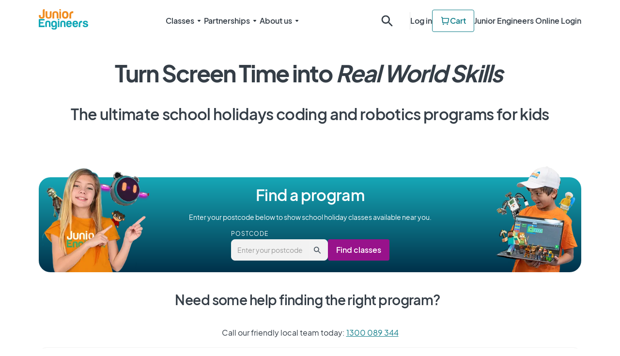

--- FILE ---
content_type: text/html; charset=UTF-8
request_url: https://www.juniorengineers.com.au/school-holidays
body_size: 14236
content:

<!DOCTYPE html>
<html lang="en" dir="ltr">
  <head>
    <meta charset="utf-8" />
<link rel="canonical" href="https://www.juniorengineers.com.au/school-holidays" />
<script>!function(f,b,e,v,n,t,s) {if(f.fbq)return;n=f.fbq=function(){n.callMethod? n.callMethod.apply(n,arguments):n.queue.push(arguments)}; if(!f._fbq)f._fbq=n;n.push=n;n.loaded=!0;n.version='2.0'; n.queue=[];t=b.createElement(e);t.async=!0; t.src=v;s=b.getElementsByTagName(e)[0]; s.parentNode.insertBefore(t,s)}(window, document,'script', 'https://connect.facebook.net/en_US/fbevents.js'); fbq('init', '3446596025602850');</script>
<noscript><img height="1" width="1" style="display:none" src="https://www.facebook.com/tr?id=3446596025602850&ev=PageView&noscript=1&eid=PageView_047c2d9a-37d1-4529-a820-034e0e7ec913"/></noscript><meta name="Generator" content="Drupal 10 (https://www.drupal.org); Commerce 2" />
<meta name="MobileOptimized" content="width" />
<meta name="HandheldFriendly" content="true" />
<meta name="viewport" content="width=device-width, initial-scale=1.0" />
<script type="text/javascript" data-toolbar-anti-flicker-loading>(function() {
  const toolbarState = sessionStorage.getItem('Drupal.toolbar.toolbarState')
    ? JSON.parse(sessionStorage.getItem('Drupal.toolbar.toolbarState'))
    : false;
  // These are classes that toolbar typically adds to <body>, but this code
  // executes before the first paint, when <body> is not yet present. The
  // classes are added to <html> so styling immediately reflects the current
  // toolbar state. The classes are removed after the toolbar completes
  // initialization.
  const classesToAdd = ['toolbar-loading', 'toolbar-anti-flicker'];
  if (toolbarState) {
    const {
      orientation,
      hasActiveTab,
      isFixed,
      activeTray,
      activeTabId,
      isOriented,
      userButtonMinWidth
    } = toolbarState;

    classesToAdd.push(
      orientation ? `toolbar-` + orientation + `` : 'toolbar-horizontal',
    );
    if (hasActiveTab !== false) {
      classesToAdd.push('toolbar-tray-open');
    }
    if (isFixed) {
      classesToAdd.push('toolbar-fixed');
    }
    if (isOriented) {
      classesToAdd.push('toolbar-oriented');
    }

    if (activeTray) {
      // These styles are added so the active tab/tray styles are present
      // immediately instead of "flickering" on as the toolbar initializes. In
      // instances where a tray is lazy loaded, these styles facilitate the
      // lazy loaded tray appearing gracefully and without reflow.
      const styleContent = `
      .toolbar-loading #` + activeTabId + ` {
        background-image: linear-gradient(rgba(255, 255, 255, 0.25) 20%, transparent 200%);
      }
      .toolbar-loading #` + activeTabId + `-tray {
        display: block; box-shadow: -1px 0 5px 2px rgb(0 0 0 / 33%);
        border-right: 1px solid #aaa; background-color: #f5f5f5;
        z-index: 0;
      }
      .toolbar-loading.toolbar-vertical.toolbar-tray-open #` + activeTabId + `-tray {
        width: 15rem; height: 100vh;
      }
     .toolbar-loading.toolbar-horizontal :not(#` + activeTray + `) > .toolbar-lining {opacity: 0}`;

      const style = document.createElement('style');
      style.textContent = styleContent;
      style.setAttribute('data-toolbar-anti-flicker-loading', true);
      document.querySelector('head').appendChild(style);

      if (userButtonMinWidth) {
        const userButtonStyle = document.createElement('style');
        userButtonStyle.textContent = `#toolbar-item-user {min-width: ` + userButtonMinWidth +`px;}`
        document.querySelector('head').appendChild(userButtonStyle);
      }
    }
  }
  document.querySelector('html').classList.add(...classesToAdd);
})();</script>
<link rel="icon" href="/themes/custom/juniorengineers/favicon.ico" type="image/vnd.microsoft.icon" />

    <title>School Holidays | Junior Engineers</title>
    <link rel="stylesheet" media="all" href="/files/css/css_kn1_HEPjAvXfPU5ltMFdODma8DnFK6e2Isp3oaHiSJI.css?delta=0&amp;language=en&amp;theme=juniorengineers&amp;include=[base64]" />
<link rel="stylesheet" media="all" href="/files/css/css_IqLjN-uVGLrV4uHOKjUmk9t33eBP1i4H_O_4SX0g8zY.css?delta=1&amp;language=en&amp;theme=juniorengineers&amp;include=[base64]" />

    
  </head>
  <body class="path-node page-node-type-basic-page">
        <a href="#main-content" class="visually-hidden focusable skip-link">
      Skip to main content
    </a>
    <noscript><iframe src="https://www.googletagmanager.com/ns.html?id=GTM-K95BP6GM"
                  height="0" width="0" style="display:none;visibility:hidden"></iframe></noscript>

      <div class="dialog-off-canvas-main-canvas" data-off-canvas-main-canvas>
    <div class="layout-container">
  <div role="notification-banner">
      <div class="region region-banner">
    <div class="views-element-container block block-views block-views-blocknotification-banner-block-1" id="block-juniorengineers-views-block-notification-banner-block-1">
  
    
      <div data-menu-id="juniorengineers_views_block__notification_banner_block_1"><div class="view view-notification-banner view-id-notification_banner view-display-id-block_1 js-view-dom-id-32a6593b2a238447d4f9b0a418b3297a4644d63d15345845079ddf42152e6407">
  
    
      
  
          </div>
</div>

  </div>

  </div>

  </div>

  <header role="banner">
    
  <div class="region region-header">
    <div class="container">
      <div id="block-juniorengineers-site-branding" class="block block-system block-system-branding-block">
  
    
        <a href="/" rel="home" class="site-logo">
      <img src="/themes/custom/juniorengineers/logo.svg" alt="Home" />
    </a>
      </div>
<nav role="navigation" aria-labelledby="block-juniorengineers-main-menu-menu" id="block-juniorengineers-main-menu" class="block block-menu navigation menu--main">
            
  <h2 class="visually-hidden" id="block-juniorengineers-main-menu-menu">Main navigation</h2>
  

        
              <ul data-menu-id="juniorengineers_main_menu" class="menu">
    
                        <li  class="classes-megamenu menu-item menu-item--expanded">
                      <a href="/classes" data-drupal-link-system-path="node/8">Classes</a>
                          <div class="submenu">
                <div class="submenuContent">
                  <div class="submenuContent__section">
                    <div class="submenuContent__column">
                      <div class="submenuContent__title">
                        Featured classes
                      </div>
                      <div class="submenuContent__links">
                                                <div class="views-element-container"><div class="view view-product-list view-id-product_list view-display-id-block_2 js-view-dom-id-80903911edef7d67f4a54a4b362280c4c2e59a6b7fe1fb43f08c8af78649705d">
  
    
      
      <div class="view-content">
          <div class="views-row">


<a href="/classes/new-minecraft-cyber-defense"  class="featured-product-teaser">
  
  

  <div class="flex gap-2">
      <img loading="lazy" src="/files/styles/teaser_thumbnail_72_x72_/public/2025-02/cyber_explorers_badge.png.webp?itok=bClfsaS4" width="72" height="72" alt="Minecraft cyber defense" class="image-style-teaser-thumbnail-72-x72-" />


    <div>
      <p class="title">NEW: Minecraft Cyber Defense </p>
      <div class="summary">
                  <p>One of the highest growing careers: Cyber Security!...</p>
              </div>
    </div>
  </div>
</a>
</div>

    </div>
  
      
          </div>
</div>

                        <a href="/classes" class="has-arrow">See all classes</a>
                      </div>
                    </div>
                    <div class="submenuContent__column ways-to-learn">
                      <div class="submenuContent__title">
                        Ways to learn
                      </div>
                      <div class="submenuContent__links">
                        
              <ul class="menu">
    
                        <li class="menu-item">
          <a href="/school-term" data-drupal-link-system-path="node/47">School Term</a>
                  </li>
                              <li class="menu-item menu-item--active-trail">
          <a href="/school-holidays" data-drupal-link-system-path="node/79" class="is-active">School Holidays</a>
                  </li>
                              <li class="menu-item">
          <a href="/corporate-programs" data-drupal-link-system-path="node/49">Corporate Programs</a>
                  </li>
              </ul>
  


                      </div>
                      <hr>
                      <div class="submenuContent__title">
                        Programs
                      </div>
                      <div class="submenuContent__links programs-submenu">
                        

  <ul class="menu menu-level-0 flex">
                  
        <li class="menu-item flex">
                      <a title="" href="/minecraft-education">
              
            <div class="field field--name-field-image field--type-entity-reference field--label-hidden field__item">  <img loading="lazy" src="/files/2023-11/education-minecraft-logo.png" width="82" height="20" alt="education-minecraft-logo" />

</div>
      
            </a>
                  </li>
          </ul>


                        <a href="/programs" class="has-arrow">See all programs</a>
                      </div>
                    </div>
                    <div class="submenuContent__column">
                      <div class="submenuContent__title">
                        Partnerships
                      </div>
                      <div class="submenuContent__links">
                        
              <ul class="menu">
    
                        <li class="menu-item">
          <a href="/corporates" class="has-arrow" data-drupal-link-system-path="node/60">For corporate</a>
                  </li>
                              <li class="menu-item">
          <a href="/for-schools" class="has-arrow" data-drupal-link-system-path="node/52">For schools</a>
                  </li>
              </ul>
  


                      </div>
                    </div>
                  </div>
                </div>
              </div>
                              </li>
                              <li  class="menu-item menu-item--expanded">
                                    <span>Partnerships</span>
              <div class="submenu">
                <div class="submenuContent">
                                <ul class="menu">
    
                        <li  class="menu-item">
                                    <a href="https://events.edtechgroup.com.au/Junior-Engineer-Online?utm_source=je-website&amp;utm_medium=organic&amp;utm_campaign=jeo">Junior Engineers Online</a>
              <div class="submenu">
                <div class="submenuContent">
                      
                </div>
              </div>
                              </li>
                              <li  class="menu-item">
                                    <a href="/for-schools" data-drupal-link-system-path="node/52">For schools</a>
              <div class="submenu">
                <div class="submenuContent">
                      
                </div>
              </div>
                              </li>
                              <li  class="menu-item">
                                    <a href="https://juniorengineers.edtechgroup.com.au/corporate-holiday-programs">For corporates</a>
              <div class="submenu">
                <div class="submenuContent">
                      
                </div>
              </div>
                              </li>
              </ul>
  
                </div>
              </div>
                              </li>
                              <li  class="about-megamenu menu-item menu-item--expanded">
                      <a href="/about-junior-engineers" data-drupal-link-system-path="node/29">About us</a>
                          <div class="submenu">
                <div class="submenuContent">
                  <div class="submenuContent__section">
                    <div class="submenuContent__column">
                      <div class="submenuContent__title">
                        Blog
                      </div>
                      <div class="submenuContent__links">
                        <div class="views-element-container"><div class="view view-blog-articles view-id-blog_articles view-display-id-4_latest_articles js-view-dom-id-bc4e5b97f7128facec28665b5e92f059eece17ca00a0ed4a6564c1d194910fc6">
  
    
            <div class="view-content">
          <div class="views-row">


<a href="/blog/guide-day-school-holiday-fun-and-learning"  class="featured-blog-teaser">
  
  

  <div class="flex gap-2">
            <img loading="lazy" src="/files/styles/card_thumbnail/public/2024-09/jnr_engineers_smol.jpg.webp?itok=fkrKZCEy" width="104" height="104" alt="two children play at a computer wearing Junior Engineers branded hat and tshirts " class="image-style-card-thumbnail" />



        <div>
      <p class="title"><span class="field field--name-title field--type-string field--label-hidden">A Guide to a Day of School Holiday Fun and Learning </span>
</p>
      <div class="summary">
                  In the Junior Engineers Program, your child will experience a structured day of engaging activities, including setup, icebreakers, hands-on coding, and project work with breaks in between. This blog will outline the daily schedule and offer tips on preparing devices, packing nutritious lunches, and getting ready for a productive day.
              </div>
    </div>
  </div>
</a>
</div>
    <div class="views-row">


<a href="/blog/complete-our-survey-and-go-draw-win"  class="featured-blog-teaser">
  
  

  <div class="flex gap-2">
            <img loading="lazy" src="/files/styles/card_thumbnail/public/2024-06/je_242b_static_template_v1_2.png.webp?itok=mxu7BkYp" width="104" height="104" alt="girl on the left holding a laptop wearing a hat, boy on the right with an excited expression surrounded by characters and words. " class="image-style-card-thumbnail" />



        <div>
      <p class="title"><span class="field field--name-title field--type-string field--label-hidden">Complete our Survey and Go in the Draw to WIN!</span>
</p>
      <div class="summary">
                  We're on a mission to launch the next generation of tech superstars into the stratosphere, and we need your help to make it happen! Complete our survey by 10am on Friday, June 14, 2024, to enter the draw.
              </div>
    </div>
  </div>
</a>
</div>
    <div class="views-row">


<a href="/blog/buy-more-save-more-offer"  class="featured-blog-teaser">
  
  

  <div class="flex gap-2">
            <img loading="lazy" src="/files/styles/card_thumbnail/public/2023-11/how_coding_will_teach_your_kids_more_than_just_code_big.png.webp?itok=u2ZitSVL" width="104" height="104" class="image-style-card-thumbnail" />



        <div>
      <p class="title"><span class="field field--name-title field--type-string field--label-hidden">Unlock Savings and Skills: Exploring Junior Engineers&#039; Buy More, Save More Offer</span>
</p>
      <div class="summary">
                  School holidays are the perfect time for kids to explore new hobbies and activities! 

Hobbies and activities not only keep kids engaged, but also contribute to their overall development and help them get ahead in their digital technologies capabilities.
              </div>
    </div>
  </div>
</a>
</div>
    <div class="views-row">


<a href="/blog/school-holiday-programs-stop-motion-animation-kids"  class="featured-blog-teaser">
  
  

  <div class="flex gap-2">
            <img loading="lazy" src="/files/styles/card_thumbnail/public/2023-12/stuartholme_stop_motion_landscape_edited_22092022_17_1.png.webp?itok=VXmP0mPv" width="104" height="104" alt="girl drawing pictured with figurines in a stop motion film class" class="image-style-card-thumbnail" />



        <div>
      <p class="title"><span class="field field--name-title field--type-string field--label-hidden">School Holiday Programs: Stop Motion Animation for Kids</span>
</p>
      <div class="summary">
                  School holidays are the perfect time for kids to explore new hobbies and activities! 

Hobbies and activities not only keep kids engaged, but also contribute to their overall development and help them get ahead in their digital technologies capabilities.
              </div>
    </div>
  </div>
</a>
</div>

    </div>
  
          </div>
</div>

                        <a href="/blog" class="has-arrow">See all articles</a>
                      </div>
                    </div>
                    <div class="submenuContent__column">
                      <div class="submenuContent__title">
                        FAQs
                      </div>
                      <div class="submenuContent__links">
                        
              <ul class="menu">
    
                        <li class="menu-item">
          <a href="/faqs#group-classes" data-drupal-link-system-path="node/14">Group class FAQs</a>
                  </li>
                              <li class="menu-item">
          <a href="/faqs#codeflix" data-drupal-link-system-path="node/14">Junior Engineers Online FAQs</a>
                  </li>
                              <li class="menu-item">
          <a href="/faqs" class="has-arrow" data-drupal-link-system-path="node/14">See all FAQs</a>
                  </li>
                              <li class="menu-item">
          <a href="/about-junior-engineers" class="has-arrow" data-drupal-link-system-path="node/29">About Junior Engineers</a>
                  </li>
                              <li class="menu-item">
          <a href="/contact-us" class="has-arrow" data-drupal-link-system-path="node/45">Contact us</a>
                  </li>
              </ul>
  


                      </div>
                    </div>
                  </div>
                </div>
              </div>
                              </li>
              </ul>
  


  </nav>
<nav role="navigation" aria-labelledby="block-juniorengineers-account-menu-menu" id="block-juniorengineers-account-menu" class="block block-menu navigation menu--account">
            
  <h2 class="visually-hidden" id="block-juniorengineers-account-menu-menu">User account menu</h2>
  

        
              <ul data-menu-id="juniorengineers_account_menu" class="menu">
    
                        <li  class="menu-item">
                                    <a href="/search/content" class="search" >
                <svg xmlns="http://www.w3.org/2000/svg" width="32" height="32" viewBox="0 0 32 32" fill="none">
                  <path d="M21.3023 19.2925H20.2489L19.8756 18.9325C21.4756 17.0658 22.3023 14.5192 21.8489 11.8125C21.2223 8.10583 18.1289 5.14583 14.3956 4.6925C8.7556 3.99917 4.00893 8.74583 4.70227 14.3858C5.1556 18.1192 8.1156 21.2125 11.8223 21.8392C14.5289 22.2925 17.0756 21.4658 18.9423 19.8658L19.3023 20.2392V21.2925L24.9689 26.9592C25.5156 27.5058 26.4089 27.5058 26.9556 26.9592C27.5023 26.4125 27.5023 25.5192 26.9556 24.9725L21.3023 19.2925ZM13.3023 19.2925C9.98227 19.2925 7.30227 16.6125 7.30227 13.2925C7.30227 9.9725 9.98227 7.2925 13.3023 7.2925C16.6223 7.2925 19.3023 9.9725 19.3023 13.2925C19.3023 16.6125 16.6223 19.2925 13.3023 19.2925Z"/>
                </svg>
              </a>
                              </li>
                              <li  class="menu-item">
                                    <a href="/user/login" data-drupal-link-system-path="user/login">Log in</a>
              <div class="submenu">
                <div class="submenuContent">
                      
                </div>
              </div>
                              </li>
                              <li  class="menu-item">
                                    <a href="/cart" class="cart" >
                <svg width="20" height="20" viewBox="0 0 20 20" fill="none" xmlns="http://www.w3.org/2000/svg">
                  <path fill-rule="evenodd" clip-rule="evenodd" d="M6.25033 15.8334C6.94068 15.8334 7.50033 16.393 7.50033 17.0834C7.50033 17.7737 6.94068 18.3334 6.25033 18.3334C5.55997 18.3334 5.00033 17.7737 5.00033 17.0834C5.00033 16.393 5.55997 15.8334 6.25033 15.8334ZM14.5837 15.8334C15.274 15.8334 15.8337 16.393 15.8337 17.0834C15.8337 17.7737 15.274 18.3334 14.5837 18.3334C13.8933 18.3334 13.3337 17.7737 13.3337 17.0834C13.3337 16.393 13.8933 15.8334 14.5837 15.8334ZM2.61513 1.66669C3.92673 1.66669 5.01533 2.6803 5.10878 3.98857L5.12149 4.16669H16.5018C17.5417 4.16669 18.3276 5.10843 18.1416 6.1315L16.778 13.6315C16.6339 14.424 15.9437 15 15.1382 15H5.77626C4.90186 15 4.17613 14.3243 4.11383 13.4521L3.44634 4.10731C3.41519 3.67123 3.05233 3.33335 2.61513 3.33335H2.50033C2.04009 3.33335 1.66699 2.96025 1.66699 2.50002C1.66699 2.03979 2.04009 1.66669 2.50033 1.66669H2.61513ZM16.5018 5.83335H5.24054L5.77626 13.3334H15.1382L16.5018 5.83335Z"/>
                </svg>
                Cart
              </a>
                              </li>
                              <li  class="menu-item">
                                    <a href="https://online.juniorengineers.com.au/" title="This link will take you to the main login page for Junior Engineers Online">Junior Engineers Online Login</a>
              <div class="submenu">
                <div class="submenuContent">
                      
                </div>
              </div>
                              </li>
              </ul>
  


  </nav>


      <div class="hamburger">
        <div class="hamburger-box">
          <div class="hamburger-inner"></div>
        </div>
      </div>

    </div>
  </div>

  </header>

    <div class="region region-mobilemenu container">
    <div class="wrapper">
      <nav role="navigation" aria-labelledby="block-juniorengineers-mainmenumobile-menu" id="block-juniorengineers-mainmenumobile" class="block block-menu navigation menu--main-menu-mobile">
            
  <h2 class="visually-hidden" id="block-juniorengineers-mainmenumobile-menu">Main Menu Mobile</h2>
  

        
              <ul data-menu-id="juniorengineers_mainmenumobile" class="menu">
    
                        <li class="menu-item menu-item--expanded menu-item--active-trail">
                          <a href="/classes" class="menu-item menu-item--expanded menu-item--active-trail">Classes</a>
                                      <svg class="childmenu-toggle" width="20" height="20" viewBox="0 0 20 20" fill="none" xmlns="http://www.w3.org/2000/svg">
                <path id="Vector" d="M15.2501 4.75794C14.9251 4.43294 14.4001 4.43294 14.0751 4.75794L10.0001 8.82461L5.9251 4.74961C5.6001 4.42461 5.0751 4.42461 4.7501 4.74961C4.4251 5.07461 4.4251 5.59961 4.7501 5.92461L8.8251 9.99961L4.7501 14.0746C4.4251 14.3996 4.4251 14.9246 4.7501 15.2496C5.0751 15.5746 5.6001 15.5746 5.9251 15.2496L10.0001 11.1746L14.0751 15.2496C14.4001 15.5746 14.9251 15.5746 15.2501 15.2496C15.5751 14.9246 15.5751 14.3996 15.2501 14.0746L11.1751 9.99961L15.2501 5.92461C15.5668 5.60794 15.5668 5.07461 15.2501 4.75794Z" fill="#47535E"/>
              </svg>

              <ul class="children">
                                                      <li>
                      <a href="/school-holidays">School Holidays </a>
                    </li>
                                                                        <li>
                      <a href="/school-term">School Term</a>
                    </li>
                                                                        <li>
                      <a href="/corporate-programs">Corporate Programs </a>
                    </li>
                                                </ul>
                    </li>
                              <li class="menu-item menu-item--expanded">
                           <span  class="menu-item menu-item--expanded">Partnerships</span>
                                      <svg class="childmenu-toggle" width="20" height="20" viewBox="0 0 20 20" fill="none" xmlns="http://www.w3.org/2000/svg">
                <path id="Vector" d="M15.2501 4.75794C14.9251 4.43294 14.4001 4.43294 14.0751 4.75794L10.0001 8.82461L5.9251 4.74961C5.6001 4.42461 5.0751 4.42461 4.7501 4.74961C4.4251 5.07461 4.4251 5.59961 4.7501 5.92461L8.8251 9.99961L4.7501 14.0746C4.4251 14.3996 4.4251 14.9246 4.7501 15.2496C5.0751 15.5746 5.6001 15.5746 5.9251 15.2496L10.0001 11.1746L14.0751 15.2496C14.4001 15.5746 14.9251 15.5746 15.2501 15.2496C15.5751 14.9246 15.5751 14.3996 15.2501 14.0746L11.1751 9.99961L15.2501 5.92461C15.5668 5.60794 15.5668 5.07461 15.2501 4.75794Z" fill="#47535E"/>
              </svg>

              <ul class="children">
                                                      <li>
                      <a href="/for-schools">For schools</a>
                    </li>
                                                                        <li>
                      <a href="/corporates">For corporates</a>
                    </li>
                                                </ul>
                    </li>
                              <li class="menu-item">
                          <a href="/about-junior-engineers" class="menu-item">About us</a>
                                </li>
                              <li class="menu-item">
                          <a href="/contact-us" class="menu-item">Contact us</a>
                                </li>
              </ul>
  


  </nav>
<nav role="navigation" aria-labelledby="block-juniorengineers-useraccountmenu-menu" id="block-juniorengineers-useraccountmenu" class="block block-menu navigation menu--account">
            
  <h2 class="visually-hidden" id="block-juniorengineers-useraccountmenu-menu">User account menu</h2>
  

        
              <ul data-menu-id="juniorengineers_useraccountmenu" class="menu">
    
                        <li class="menu-item">
          <a href="/search/content" class="search" data-drupal-link-system-path="search/content">Search</a>
                  </li>
                              <li class="menu-item">
          <a href="/user/login" data-drupal-link-system-path="user/login">Log in</a>
                  </li>
                              <li class="menu-item">
          <a href="/cart" class="cart" data-drupal-link-system-path="cart">Cart</a>
                  </li>
                              <li class="menu-item">
          <a href="https://online.juniorengineers.com.au/" title="This link will take you to the main login page for Junior Engineers Online">Junior Engineers Online Login</a>
                  </li>
              </ul>
  


  </nav>

    </div>
  </div>

  
  

  

  
  <div class="region region-highlighted">
    <div class="container">
      <div data-drupal-messages-fallback class="hidden"></div>

    </div>
  </div>


  

  <main role="main">
    <a id="main-content" tabindex="-1"></a>
    <div class="layout-content">
                <div class="region region-content">
    <div id="block-juniorengineers-content" class="block block-system block-system-main-block">
  
    
      
<article class="node node--type-basic-page node--promoted node--view-mode-full">

  
    

  
  <div class="node__content">
    
      <div class="field field--name-field-content field--type-entity-reference-revisions field--label-hidden field__items">
              <div class="field__item">





    <style>
                            @media screen and (max-width: 767px) {
                                    .paragraph--type--content-section.paragraph-id--779 > .content-section__bg {
                        padding: 0 0 40px 0;
                    }
                                            }
                            @media screen and (min-width: 767px) {
                                    .paragraph--type--content-section.paragraph-id--779 > .content-section__bg {
                        padding: 0 0 56px 0;
                    }
                                            }
                            @media screen and (min-width: 992px) {
                                    .paragraph--type--content-section.paragraph-id--779 > .content-section__bg {
                        padding: 0 0 96px 0;
                    }
                                            }
                            </style>

    <div class="paragraph paragraph--type--content-section paragraph--view-mode--default paragraph-id--779" >
                    <div class="content-section__bg">
                <div class="container">
                    
      <div class="field field--name-field-paragraph-ref field--type-entity-reference-revisions field--label-hidden field__items">
              <div class="field__item">


  <div class="paragraph paragraph--type--wysiwyg-content paragraph--view-mode--default paragraph-id--774">
          
            <div class="clearfix text-formatted field field--name-field-wysiwyg-content field--type-text-long field--label-hidden field__item"><h1 class="text-align-center">Turn Screen Time into <em>Real World Skills</em> </h1><h2 class="text-align-center">​The ultimate school holidays coding and robotics programs for kids</h2></div>
      
      </div>
</div>
              <div class="field__item">



    

    <style>
                            @media screen and (max-width: 767px) {
                                    .paragraph--type--content-section.paragraph-id--777 > .content-section__bg {
                        padding: 0;
                    }
                                                    .paragraph--type--content-section.paragraph-id--777 {
                        margin: 0 0 40px 0 !important;
                    }
                            }
                            @media screen and (min-width: 767px) {
                                    .paragraph--type--content-section.paragraph-id--777 > .content-section__bg {
                        padding: 0;
                    }
                                                    .paragraph--type--content-section.paragraph-id--777 {
                        margin: 80px 0 40px 0 !important;                    }
                            }
                            @media screen and (min-width: 992px) {
                                    .paragraph--type--content-section.paragraph-id--777 > .content-section__bg {
                        padding: 0;
                    }
                                                    .paragraph--type--content-section.paragraph-id--777 {
                        margin: 80px 0 40px 0 !important;                                            }
                            }
                            </style>

    <div class="paragraph paragraph--type--content-section paragraph--view-mode--default paragraph-id--777" id="school-details-exposedform">
                    <div class="content-section__bg">
                <div class="container">
                    
      <div class="field field--name-field-paragraph-ref field--type-entity-reference-revisions field--label-hidden field__items">
              <div class="field__item">


  <div class="paragraph paragraph--type--wysiwyg-content paragraph--view-mode--default paragraph-id--775">
          
            <div class="clearfix text-formatted field field--name-field-wysiwyg-content field--type-text-long field--label-hidden field__item"><h2 class="text-align-center">Find a program</h2><p class="text-align-center">Enter your postcode below to show school holiday classes available near you.</p></div>
      
      </div>
</div>
              <div class="field__item">


  <div class="paragraph paragraph--type--block-reference paragraph--view-mode--default paragraph-id--776">
          
            <div class="field field--name-field-block-ref field--type-block-field field--label-hidden field__item"><div class="views-exposed-form bef-exposed-form block block-views block-views-exposed-filter-blockschools-list-with-classes-block-1" data-drupal-selector="views-exposed-form-schools-list-with-classes-block-1" id="block-exposedformschools-list-with-classesblock-1">
  
    
      <form data-menu-id="exposedformschools_list_with_classesblock_1" action="/school-holidays" method="get" id="views-exposed-form-schools-list-with-classes-block-1" accept-charset="UTF-8">
  






<div class="form--inline clearfix">
  <fieldset data-drupal-selector="edit-field-geocode-proximity-wrapper" id="edit-field-geocode-proximity-wrapper" class="js-form-item form-item js-form-wrapper form-wrapper">
      <legend>
    <span class="fieldset-legend">Postcode</span>
  </legend>
  <div class="fieldset-wrapper">
            <div class="js-form-item form-item js-form-type-textfield form-type-textfield js-form-item-field-geocode-proximity-value form-item-field-geocode-proximity-value">
      <label for="edit-field-geocode-proximity-value">Distance &lt;=</label>
        <input data-drupal-selector="edit-field-geocode-proximity-value" aria-describedby="edit-field-geocode-proximity-value--description" type="text" id="edit-field-geocode-proximity-value" name="field_geocode_proximity[value]" value="30" size="30" maxlength="128" class="form-text" />

            <div id="edit-field-geocode-proximity-value--description" class="description">
      Units: Kilometers
    </div>
  </div>
<div data-drupal-selector="edit-field-geocode-proximity-source-configuration" id="edit-field-geocode-proximity-source-configuration" class="js-form-wrapper form-wrapper"><div class="js-form-item form-item js-form-type-number form-type-number js-form-item-field-geocode-proximity-source-configuration-origin-postcode form-item-field-geocode-proximity-source-configuration-origin-postcode">
      <label for="edit-field-geocode-proximity-source-configuration-origin-postcode">Origin Postcode</label>
        <input data-drupal-selector="edit-field-geocode-proximity-source-configuration-origin-postcode" aria-describedby="edit-field-geocode-proximity-source-configuration-origin-postcode--description" type="number" id="edit-field-geocode-proximity-source-configuration-origin-postcode" name="field_geocode_proximity[source_configuration][origin_postcode]" value="" step="1" placeholder="Enter your postcode" class="form-number" />

            <div id="edit-field-geocode-proximity-source-configuration-origin-postcode--description" class="description">
      The postcode to geocode and get proximity for
    </div>
  </div>
</div>

          </div>
</fieldset>


  



  <div data-drupal-selector="edit-actions" class="form-actions js-form-wrapper form-wrapper" id="edit-actions"><input data-drupal-selector="edit-submit-schools-list-with-classes" type="submit" id="edit-submit-schools-list-with-classes" value="Find classes" class="button js-form-submit form-submit" />
</div>

</div>





</form>

  </div>
</div>
      
      </div>
</div>
          </div>
  
                </div>
            </div>
            </div>
</div>
              <div class="field__item">


  <div class="paragraph paragraph--type--wysiwyg-content paragraph--view-mode--default paragraph-id--1160">
          
            <div class="clearfix text-formatted field field--name-field-wysiwyg-content field--type-text-long field--label-hidden field__item"><h4 class="text-align-center">Need some help finding the right program?  </h4><p class="text-align-center">Call our friendly local team today: <a href="tel:1300 089 344">1300 089 344</a></p></div>
      
      </div>
</div>
              <div class="field__item">


  <div class="paragraph paragraph--type--block-reference paragraph--view-mode--default paragraph-id--778">
          
            <div class="field field--name-field-block-ref field--type-block-field field--label-hidden field__item"><div class="views-element-container block block-views block-views-blockschools-list-with-classes-block-1" id="block-views-block-schools-list-with-classes-block-1">
  
    
      <div data-menu-id="views_block__schools_list_with_classes_block_1"><div class="view view-schools-list-with-classes view-id-schools_list_with_classes view-display-id-block_1 js-view-dom-id-3fd44a10fe3073a76c7ed229b75463f9761adbfe0ae142d26f73f1b440e15e0c">
  
    
      
      <div class="view-content">
      

<div class="views-complex-grouping-level level-1 branch-1">
  <div class="school-details flex flex-justify-spacebetween flex-align-center">
    <div class="school-name">
              <div>
  
      <h3>
            <div class="field field--name-name field--type-string field--label-hidden field__item">Brighton Grammar School</div>
      </h3>
    
  
</div>

                          <span class="address">
          11 Allee St,
          Brighton, 3186
        </span>
          </div>

    <div class="product-images-wrapper">
              <div>
            <img loading="lazy" src="/files/styles/card_thumbnail/public/2023-10/je_badges_233b_iminecraft_survivalmode_600x600.png.webp?itok=W-tpxTuX" width="104" height="104" alt="Minecraft characters fighting survival mode style" class="image-style-card-thumbnail" />



        </div>
          </div>

    
    <div class="expand-toggle-wrapper">
      <a class="expand-toggle">
        <img src="/themes/custom/juniorengineers/img/arrow_forward.svg">
        <span class="expand-toggle-text">Expand</span>
      </a>
    </div>
  </div>
  <div class="views-complex-grouping-content">
    



<div class="views-complex-grouping-leave level-2 branch-1 schools-list-with-classes">
      



  



<article class="flex class-header">

  <div class="class-image-wrapper">
<div  class="product--variation-field-group-image">
      
            <div class="field field--name-field-card-image field--type-entity-reference field--label-hidden field__item">  <img loading="lazy" src="/files/styles/card_thumbnail/public/2023-10/je_badges_233b_iminecraft_survivalmode_600x600.png.webp?itok=W-tpxTuX" width="104" height="104" alt="Minecraft characters fighting survival mode style" class="image-style-card-thumbnail" />


</div>
      
  </div>
</div>

  <div class="class-details-wrapper">
    
    
            <div class="field field--name-title field--type-string field--label-hidden field__item">Minecraft Education Survival Mode</div>
            <div class="tag">
        <svg width="20" height="20" viewBox="0 0 32 32" fill="none" xmlns="http://www.w3.org/2000/svg">
          <path d="M19.333 15.6667C20.2535 15.6667 20.9997 14.9205 20.9997 14C20.9997 13.0795 20.2535 12.3333 19.333 12.3333C18.4125 12.3333 17.6663 13.0795 17.6663 14C17.6663 14.9205 18.4125 15.6667 19.333 15.6667Z" fill="#47535E"/>
          <path d="M12.6663 15.6667C13.5868 15.6667 14.333 14.9205 14.333 14C14.333 13.0795 13.5868 12.3333 12.6663 12.3333C11.7459 12.3333 10.9997 13.0795 10.9997 14C10.9997 14.9205 11.7459 15.6667 12.6663 15.6667Z" fill="#47535E"/>
          <path d="M21.4663 18.6667H10.533C10.2797 18.6667 10.1063 18.9333 10.2263 19.16C11.333 21.2533 13.5063 22.6667 15.9997 22.6667C18.493 22.6667 20.6663 21.2533 21.773 19.16C21.8797 18.9333 21.7063 18.6667 21.4663 18.6667ZM30.5863 15.12C30.253 13.1067 28.773 11.4667 26.8397 10.8933C26.133 9.4 25.133 8.09333 23.9197 7.01333C21.813 5.13333 19.0397 4 15.9997 4C12.9597 4 10.1863 5.13333 8.07967 7.01333C6.85301 8.09333 5.85301 9.41333 5.15967 10.8933C3.22634 11.4667 1.74634 13.0933 1.41301 15.12C1.35967 15.4 1.33301 15.6933 1.33301 16C1.33301 16.3067 1.35967 16.6 1.41301 16.88C1.74634 18.8933 3.22634 20.5333 5.15967 21.1067C5.85301 22.5867 6.85301 23.8933 8.05301 24.96C10.1597 26.8533 12.9463 28 15.9997 28C19.053 28 21.8397 26.8533 23.9597 24.96C25.1597 23.8933 26.1597 22.5733 26.853 21.1067C28.773 20.5333 30.253 18.9067 30.5863 16.88C30.6397 16.6 30.6663 16.3067 30.6663 16C30.6663 15.6933 30.6397 15.4 30.5863 15.12ZM25.333 18.6667C25.1997 18.6667 25.0797 18.64 24.9463 18.6267C24.6797 19.52 24.293 20.3467 23.7997 21.1067C22.133 23.6533 19.2663 25.3333 15.9997 25.3333C12.733 25.3333 9.86634 23.6533 8.19967 21.1067C7.70634 20.3467 7.31967 19.52 7.05301 18.6267C6.91967 18.64 6.79967 18.6667 6.66634 18.6667C5.19967 18.6667 3.99967 17.4667 3.99967 16C3.99967 14.5333 5.19967 13.3333 6.66634 13.3333C6.79967 13.3333 6.91967 13.36 7.05301 13.3733C7.31967 12.48 7.70634 11.6533 8.19967 10.8933C9.86634 8.34667 12.733 6.66667 15.9997 6.66667C19.2663 6.66667 22.133 8.34667 23.7997 10.8933C24.293 11.6533 24.6797 12.48 24.9463 13.3733C25.0797 13.36 25.1997 13.3333 25.333 13.3333C26.7997 13.3333 27.9997 14.5333 27.9997 16C27.9997 17.4667 26.7997 18.6667 25.333 18.6667Z" fill="#47535E"/>
        </svg>
        7 - 12 years
      </div>
    
            <div class="clearfix text-formatted field field--name-field-card-summary field--type-text-long field--label-hidden field__item"><p>Enhance your chances of survival, and learn core coding concepts building amazing survival projects with our Minecraft Survival Mode course.<br /> </p></div>
      </div>

  <div class="cta-wrapper">
    <a class="learn-more" href="/classes/minecraft-education-survival-mode">
      <span>Learn more</span>
      <img src="/themes/custom/juniorengineers/img/arrow_forward.svg">
    </a>
  </div>
</article>

    <div class="schools-class-list variations-container">
          <div><div class="views-field views-field-rendered-entity"><span class="field-content">


<div class="variation-details">
<div  class="school-variation-details">
      
<div  class="flex gap-2 time-wrapper">
      
            <div class="field field--name-field-start-time field--type-timestamp field--label-hidden field__item"><time datetime="2026-01-14T09:00:00+10:00" title="Wednesday, January 14, 2026 - 09:00" class="datetime">Jan 14</time>
</div>
      
            <div class="field field--name-field-end-time field--type-timestamp field--label-hidden field__item"><time datetime="2026-01-15T16:30:00+10:00" title="Thursday, January 15, 2026 - 16:30" class="datetime">15, 2026</time>
</div>
      
  </div>

<div  class="flex gap-2 age-wrapper">
      
            <div class="field field--name-field-min-age field--type-integer field--label-hidden field__item">7</div>
      
            <div class="field field--name-field-max-age field--type-integer field--label-hidden field__item">12</div>
      
  </div>

            <div class="field field--name-price field--type-commerce-price field--label-hidden field__item">A$260.00</div>
      
  </div>
<a class="cta secondary use-ajax" href="/product/76/sign-up/no/5255" data-dialog-type="modal" data-dialog-options="{&quot;classes&quot;:{&quot;ui-dialog&quot;:&quot;edtech-signup&quot;,&quot;closeText&quot;:&quot;hide&quot;},&quot;width&quot;:512}">Book now</a>
</div>
</span></div></div>
      </div>
</div>

  </div>
</div>

    </div>
  
      
        <div class="attachment attachment-after">
      <div class="views-element-container"><div class="view view-schools-list-with-classes view-id-schools_list_with_classes view-display-id-attachment_1 js-view-dom-id-4466bc097947dda7070127719e1abc89ef7b6329edbac8a74d5ccd37878fa2b0">
  
    
      
  
          </div>
</div>

    </div>
        </div>
</div>

  </div>
</div>
      
      </div>
</div>
              <div class="field__item">





    <style>
                            @media screen and (max-width: 767px) {
                                    .paragraph--type--content-section.paragraph-id--1382 > .content-section__bg {
                        padding: 40px 0;
                    }
                                            }
                            @media screen and (min-width: 767px) {
                                    .paragraph--type--content-section.paragraph-id--1382 > .content-section__bg {
                        padding: 56px 0;
                    }
                                            }
                            @media screen and (min-width: 992px) {
                                    .paragraph--type--content-section.paragraph-id--1382 > .content-section__bg {
                        padding: 96px 0;
                    }
                                            }
                            </style>

    <div class="paragraph paragraph--type--content-section paragraph--view-mode--default paragraph-id--1382" >
                    <div class="content-section__bg">
                <div class="container">
                    
      <div class="field field--name-field-paragraph-ref field--type-entity-reference-revisions field--label-hidden field__items">
              <div class="field__item">


  <div class="paragraph paragraph--type--wysiwyg-content paragraph--view-mode--default paragraph-id--1374">
          
            <div class="clearfix text-formatted field field--name-field-wysiwyg-content field--type-text-long field--label-hidden field__item"><h2 class="text-align-center"><strong>Don't take our word for it</strong></h2><h5 class="text-align-center">What our customers say:</h5></div>
      
      </div>
</div>
              <div class="field__item">




  <div class="paragraph paragraph--type--slider paragraph--view-mode--default paragraph-id--1381 splide slider">
    <div class="splide__arrows">
      <a class="splide__arrow splide__arrow--prev">
        <svg width="40" height="41" viewBox="0 0 40 41" fill="none" xmlns="http://www.w3.org/2000/svg">
          <path d="M25.0002 11.675C24.3502 11.025 23.3002 11.025 22.6502 11.675L15.0002 19.325C14.3502 19.975 14.3502 21.025 15.0002 21.675L22.6502 29.325C23.3002 29.975 24.3502 29.975 25.0002 29.325C25.6502 28.675 25.6502 27.625 25.0002 26.975L18.5335 20.4917L25.0002 14.025C25.6502 13.375 25.6335 12.3083 25.0002 11.675Z"/>
        </svg>
      </a>
      <a class="splide__arrow splide__arrow--next">
        <svg width="40" height="41" viewBox="0 0 40 41" fill="none" xmlns="http://www.w3.org/2000/svg">
          <path id="Vector" d="M15.0002 11.6849C14.3502 12.3349 14.3502 13.3849 15.0002 14.0349L21.4669 20.5016L15.0002 26.9683C14.3502 27.6183 14.3502 28.6683 15.0002 29.3183C15.6502 29.9683 16.7002 29.9683 17.3502 29.3183L25.0002 21.6683C25.6502 21.0183 25.6502 19.9683 25.0002 19.3183L17.3502 11.6682C16.7169 11.0349 15.6502 11.0349 15.0002 11.6849Z"/>
        </svg>
      </a>
    </div>
          <div class="splide__track">
        <ul class="splide__list">
          
            


  <div class="paragraph paragraph--type--slide paragraph--view-mode--default paragraph-id--1376 splide__slide">
          
      <div class="field field--name-field-paragraph-ref field--type-entity-reference-revisions field--label-hidden field__items">
              <div class="field__item">





  <div class="paragraph paragraph--type--testimonial paragraph--view-mode--default paragraph-id--1375 testimonial">
          <div class="testimonial__rating">
            </div>
      <div class="testimonial__content">
        
            <div class="clearfix text-formatted field field--name-field-testimonial-content field--type-text-long field--label-hidden field__item"><p>My son has been participating in Junior Engineers’ programs for 5 terms and I wanted to thank you for your fantastic program. It’s one of my son’s favourite activities and he always looks forward to the next lesson. In a fun way, he has gained a solid understanding of coding and he is constantly being inspired by the program. A big thank you and see you next term.</p></div>
      
      </div>
      <div class="w-100 text-center">
        <div class="divider"></div>
        <div class="testimonial__reviewer-name">
          Abby J.
        </div>
        <div class="testimonial__role">
          
        </div>
      </div>
      </div>
</div>
          </div>
  
      </div>

          


  <div class="paragraph paragraph--type--slide paragraph--view-mode--default paragraph-id--1378 splide__slide">
          
      <div class="field field--name-field-paragraph-ref field--type-entity-reference-revisions field--label-hidden field__items">
              <div class="field__item">





  <div class="paragraph paragraph--type--testimonial paragraph--view-mode--default paragraph-id--1377 testimonial">
          <div class="testimonial__rating">
                                    <img src="/themes/custom/juniorengineers/img/star.svg">
                                        <img src="/themes/custom/juniorengineers/img/star.svg">
                                        <img src="/themes/custom/juniorengineers/img/star.svg">
                                        <img src="/themes/custom/juniorengineers/img/star.svg">
                                        <img src="/themes/custom/juniorengineers/img/star.svg">
                              </div>
      <div class="testimonial__content">
        
            <div class="clearfix text-formatted field field--name-field-testimonial-content field--type-text-long field--label-hidden field__item"><p>I have been most impressed. As the robotics coordinator at St Peters Lutheran College I felt that we needed some more coding options for our students. Junior Engineers seemed to have the curriculum and small-group focus that I wanted for our students. From their first interactions with me I was assured that the Junior Engineer staff had the confidence and ability to tailor their programs to our needs.</p></div>
      
      </div>
      <div class="w-100 text-center">
        <div class="divider"></div>
        <div class="testimonial__reviewer-name">
          Simon Canfield
        </div>
        <div class="testimonial__role">
          School Teacher
        </div>
      </div>
      </div>
</div>
          </div>
  
      </div>

          


  <div class="paragraph paragraph--type--slide paragraph--view-mode--default paragraph-id--1380 splide__slide">
          
      <div class="field field--name-field-paragraph-ref field--type-entity-reference-revisions field--label-hidden field__items">
              <div class="field__item">





  <div class="paragraph paragraph--type--testimonial paragraph--view-mode--default paragraph-id--1379 testimonial">
          <div class="testimonial__rating">
            </div>
      <div class="testimonial__content">
        
            <div class="clearfix text-formatted field field--name-field-testimonial-content field--type-text-long field--label-hidden field__item"><p>A very big THANK YOU to Junior Engineers for the last online coding training.Julio learnt so much with Daniel and was really excited to show us something new he learnt after each session. Daniel, the instructor, was extremely patient with the kids and handled them really well. Very well mannered and kind. Julio would love to attend the next online training.</p></div>
      
      </div>
      <div class="w-100 text-center">
        <div class="divider"></div>
        <div class="testimonial__reviewer-name">
          Biliana M.
        </div>
        <div class="testimonial__role">
          
        </div>
      </div>
      </div>
</div>
          </div>
  
      </div>

      
        </ul>
      </div>
      </div>
</div>
          </div>
  
                </div>
            </div>
            </div>
</div>
              <div class="field__item">


  <div class="paragraph paragraph--type--from-library paragraph--view-mode--default paragraph-id--1383">
          
            <div class="field field--name-paragraphs field--type-entity-reference-revisions field--label-hidden field__item">





    <style>
                            @media screen and (max-width: 767px) {
                                    .paragraph--type--content-section.paragraph-id--107 > .content-section__bg {
                        padding: 40px 0;
                    }
                                            }
                            @media screen and (min-width: 767px) {
                                    .paragraph--type--content-section.paragraph-id--107 > .content-section__bg {
                        padding: 56px 0;
                    }
                                            }
                            @media screen and (min-width: 992px) {
                                    .paragraph--type--content-section.paragraph-id--107 > .content-section__bg {
                        padding: 96px 0;
                    }
                                            }
                            </style>

    <div class="paragraph paragraph--type--content-section paragraph--view-mode--default paragraph-id--107" >
                    <div class="content-section__bg">
                <div class="container">
                    
      <div class="field field--name-field-paragraph-ref field--type-entity-reference-revisions field--label-hidden field__items">
              <div class="field__item">



    <style>
        .paragraph--type--columns.paragraph-id--106 .field--name-field-column-ref {
            gap: 32px;
        }
    </style>

  <div class="paragraph paragraph--type--columns paragraph--view-mode--default paragraph-id--106">
                  
      <div class="field field--name-field-column-ref field--type-entity-reference-revisions field--label-hidden field__items">
              




  <div class="paragraph paragraph--type--column paragraph--view-mode--default paragraph-id--103">
          
      <div class="field field--name-field-paragraph-ref field--type-entity-reference-revisions field--label-hidden field__items">
              <div class="field__item">


  <div class="paragraph paragraph--type--wysiwyg-content paragraph--view-mode--default paragraph-id--101">
          
            <div class="clearfix text-formatted field field--name-field-wysiwyg-content field--type-text-long field--label-hidden field__item"><h2 class="text-align-center">We're here to help - 1300 089 344</h2><p class="text-align-center">Our team is available Monday–Friday, 8.30am–4.30pm AEST.</p><p class="text-align-center" style="margin-top:2em;">Call or complete the form below and our team will get back to you soon.</p><p class="text-align-center"><iframe style="border-radius:4px;border:none;height:100%;width:100%;" src="https://api.leadconnectorhq.com/widget/form/RUxHECyHUwit65qqe0tN" id="inline-RUxHECyHUwit65qqe0tN" data-layout="{'id':'INLINE'}" data-trigger-type="alwaysShow" data-trigger-value="" data-activation-type="alwaysActivated" data-activation-value="" data-deactivation-type="neverDeactivate" data-deactivation-value="" data-form-name="Contact Us - Form" data-height="587" data-layout-iframe-id="inline-RUxHECyHUwit65qqe0tN" data-form-id="RUxHECyHUwit65qqe0tN" title="Contact Us - Form">
    </iframe> <script src="https://link.msgsndr.com/js/form_embed.js"></script></p><p class="text-align-center"> </p></div>
      
      </div>
</div>
          </div>
  
      </div>

          </div>
  
            </div>
</div>
          </div>
  
                </div>
            </div>
            </div>
</div>
      
      </div>
</div>
          </div>
  
                </div>
            </div>
            </div>
</div>
          </div>
  
  </div>

</article>

  </div>

  </div>

          </div>

    
    
  </main>

      <footer role="contentinfo">
        <div class="region region-footer">
    <div class="mb-10">
      <div class="flex flex-column gap-4 flex-align-start">
        <img src="/themes/custom/juniorengineers/img/JE-logo.svg" alt="Junior Engineers" width="128">
        <a class="cta text font-weight-400" href="tel: 1300 089 344">1300 089 344</a>
        <div class="flex gap-10">
          <a href="https://www.facebook.com/jnrengineers/" target="_blank" rel="noopener noreferrer" class="social-icon flex" title="Find us on Facebook">
            <img src="/themes/custom/juniorengineers/img/fb.svg" alt="Find us on Facebook">
          </a>
          <a href="https://www.instagram.com/jnr_engineers/" target="_blank" rel="noopener noreferrer" class="social-icon flex" title="Find us on Instagram">
            <img src="/themes/custom/juniorengineers/img/instagram.svg" alt="Find us on Instagram">
          </a>
          <a href="https://www.linkedin.com/company/junior-engineers-education/" target="_blank" rel="noopener noreferrer" class="social-icon flex" title="Find us on LinkedIn">
            <img src="/themes/custom/juniorengineers/img/linkedin.svg" alt="Find us on LinkedIn">
          </a>
        </div>
      </div>
      <nav role="navigation" aria-labelledby="block-juniorengineers-footer-menu" id="block-juniorengineers-footer" class="block block-menu navigation menu--footer">
            
  <h2 class="visually-hidden" id="block-juniorengineers-footer-menu">Footer</h2>
  

        
              <ul data-menu-id="juniorengineers_footer" class="menu">
    
                        <li class="menu-item">
          <a href="/classes" class="title-menu-item" data-drupal-link-system-path="node/8">Classes</a>
                  </li>
                              <li class="menu-item">
          <a href="/classes" data-drupal-link-system-path="node/8">All classes</a>
                  </li>
                              <li class="menu-item">
          <a href="/school-term" data-drupal-link-system-path="node/47">School Term</a>
                  </li>
                              <li class="menu-item menu-item--active-trail">
          <a href="/school-holidays" data-drupal-link-system-path="node/79" class="is-active">School Holidays</a>
                  </li>
                              <li class="menu-item">
          <a href="/corporate-programs" data-drupal-link-system-path="node/49">Corporate Programs</a>
                  </li>
              </ul>
  


  </nav>
<nav role="navigation" aria-labelledby="block-juniorengineers-footercolumn2-menu" id="block-juniorengineers-footercolumn2" class="block block-menu navigation menu--footer-column-2">
            
  <h2 class="visually-hidden" id="block-juniorengineers-footercolumn2-menu">Footer Column 2</h2>
  

        
              <ul data-menu-id="juniorengineers_footercolumn2" class="menu">
    
                        <li class="menu-item">
          <span class="title-menu-item">Programs</span>
                  </li>
                              <li class="menu-item">
          <a href="/minecraft-education" data-drupal-link-system-path="node/18">Minecraft Education</a>
                  </li>
                              <li class="menu-item">
          <a href="/arduino" data-drupal-link-system-path="node/54">Arduino</a>
                  </li>
                              <li class="menu-item">
          <a href="/scratch" data-drupal-link-system-path="node/37">Scratch</a>
                  </li>
                              <li class="menu-item">
          <a href="/stem-explorers" data-drupal-link-system-path="node/51">STEM Explorers</a>
                  </li>
                              <li class="menu-item">
          <a href="/lego-mindstorms-classes" data-drupal-link-system-path="node/58">Lego Mindstorms</a>
                  </li>
                              <li class="menu-item">
          <a href="/microbit" data-drupal-link-system-path="node/55">Micro:bit</a>
                  </li>
                              <li class="menu-item">
          <a href="/stop-motion" data-drupal-link-system-path="node/50">Stop Motion</a>
                  </li>
                              <li class="menu-item">
          <a href="/python" data-drupal-link-system-path="node/56">Python</a>
                  </li>
                              <li class="menu-item">
          <a href="/javascript" data-drupal-link-system-path="node/63">JavaScript</a>
                  </li>
                              <li class="menu-item">
          <a href="https://www.juniorengineers.com.au/classes/app-development">App Development </a>
                  </li>
                              <li class="menu-item">
          <a href="/Arcade-Game-Development" data-drupal-link-system-path="node/61">Arcade Game Development</a>
                  </li>
              </ul>
  


  </nav>
<nav role="navigation" aria-labelledby="block-juniorengineers-footercolumn3-menu" id="block-juniorengineers-footercolumn3" class="block block-menu navigation menu--footer-column-3">
            
  <h2 class="visually-hidden" id="block-juniorengineers-footercolumn3-menu">Footer Column 3</h2>
  

        
              <ul data-menu-id="juniorengineers_footercolumn3" class="menu">
    
                        <li class="menu-item">
          <span class="title-menu-item">Partnerships</span>
                  </li>
                              <li class="menu-item">
          <a href="/for-schools" data-drupal-link-system-path="node/52">For schools</a>
                  </li>
                              <li class="menu-item">
          <a href="/corporates" data-drupal-link-system-path="node/60">For corporate</a>
                  </li>
              </ul>
  


  </nav>
<nav role="navigation" aria-labelledby="block-juniorengineers-footercolumn4-menu" id="block-juniorengineers-footercolumn4" class="block block-menu navigation menu--footer-column-4">
            
  <h2 class="visually-hidden" id="block-juniorengineers-footercolumn4-menu">Footer Column 4</h2>
  

        
              <ul data-menu-id="juniorengineers_footercolumn4" class="menu">
    
                        <li class="menu-item">
          <a href="/about-junior-engineers" class="title-menu-item" data-drupal-link-system-path="node/29">About us</a>
                  </li>
                              <li class="menu-item">
          <a href="/blog" data-drupal-link-system-path="node/13">Blog</a>
                  </li>
                              <li class="menu-item">
          <a href="/faqs" data-drupal-link-system-path="node/14">FAQs</a>
                  </li>
                              <li class="menu-item">
          <a href="/contact-us" data-drupal-link-system-path="node/45">Contact us</a>
                  </li>
                              <li class="menu-item">
          <a href="/creative-kids" data-drupal-link-system-path="node/64">Creative Kids Rebates</a>
                  </li>
              </ul>
  


  </nav>

    </div>
    <p style="text-align: center; font-size: 14px;">Junior Engineers acknowledges the Traditional Owners of the land and Elders past, present and emerging, on whose land we live, work and collaborate.</p>

    <div class="divider"></div>

    <div class="flex flex-align-center py-6 gap-4">
      <div>
       <p class="small mb-0">© Junior Engineers 2026</p>
      </div>
      <div class="flex gap-6">
        <img src="/themes/custom/juniorengineers/img/logo_mastercard.svg" alt="Mastercard">
        <img src="/themes/custom/juniorengineers/img/logo_visa.svg" alt="Visa">
        <img src="/themes/custom/juniorengineers/img/logo_zip.svg" alt="Zip">
      </div>
      <div class="privacy-menu">
        
              <ul class="menu">
    
                        <li class="menu-item">
          <a href="https://www.juniorengineers.com.au/cookie-policy">Cookie Policy</a>
                  </li>
                              <li class="menu-item">
          <a href="/privacy" data-drupal-link-system-path="node/62">Privacy Policy</a>
                  </li>
                              <li class="menu-item">
          <a href="/terms" data-drupal-link-system-path="node/21">Terms and Conditions</a>
                  </li>
              </ul>
  


      </div>
    </div>
  </div>

    </footer>
  
</div>
  </div>

    
    <script type="application/json" data-drupal-selector="drupal-settings-json">{"path":{"baseUrl":"\/","scriptPath":null,"pathPrefix":"","currentPath":"node\/79","currentPathIsAdmin":false,"isFront":false,"currentLanguage":"en"},"pluralDelimiter":"\u0003","suppressDeprecationErrors":true,"gtm":{"tagId":null,"settings":{"data_layer":"dataLayer","include_classes":false,"allowlist_classes":"","blocklist_classes":"","include_environment":false,"environment_id":"","environment_token":""},"tagIds":["GTM-K95BP6GM"]},"gtag":{"tagId":"G-MTM21SJCQE","otherIds":[],"events":[],"additionalConfigInfo":[]},"ajaxPageState":{"libraries":"better_exposed_filters\/general,commerce_stripe\/stripe,core\/normalize,edtech_meta_conversions\/event_controller,edtech_stripe\/stripe,google_tag\/gtag,google_tag\/gtag.ajax,google_tag\/gtm,juniorengineers\/base,juniorengineers\/bef-checkboxes-dropdown,juniorengineers\/filters_form,juniorengineers\/messages,juniorengineers\/node,juniorengineers\/schools-list,juniorengineers\/slider,juniorengineers\/testimonial,paragraphs\/drupal.paragraphs.unpublished,system\/base,views\/views.ajax,views\/views.module","theme":"juniorengineers","theme_token":null},"ajaxTrustedUrl":{"\/school-holidays":true},"meta_conversions_api":{"enabled":true,"events":{"PageView":true}},"views":{"ajax_path":"\/views\/ajax","ajaxViews":{"views_dom_id:3fd44a10fe3073a76c7ed229b75463f9761adbfe0ae142d26f73f1b440e15e0c":{"view_name":"schools_list_with_classes","view_display_id":"block_1","view_args":"","view_path":"\/node\/79","view_base_path":null,"view_dom_id":"3fd44a10fe3073a76c7ed229b75463f9761adbfe0ae142d26f73f1b440e15e0c","pager_element":0},"views_dom_id:4466bc097947dda7070127719e1abc89ef7b6329edbac8a74d5ccd37878fa2b0":{"view_name":"schools_list_with_classes","view_display_id":"attachment_1","view_args":"","view_path":"\/node\/79","view_base_path":null,"view_dom_id":"4466bc097947dda7070127719e1abc89ef7b6329edbac8a74d5ccd37878fa2b0","pager_element":0}}},"field_group":{"html_element":{"mode":"teaser_row","context":"view","settings":{"classes":"product--variation-field-group-image","show_empty_fields":false,"id":"","element":"div","show_label":false,"label_element":"h3","label_element_classes":"","attributes":"","effect":"none","speed":"fast"}}},"user":{"uid":0,"permissionsHash":"acb881ee763987359b3c273d8cb88e92faf4353d6cf09097ad9e1741f6df6011"}}</script>
<script src="/files/js/js_ccJ7inYgxS8nGwxtiqywiZPIQdjjVs7tkhdGQXfdah0.js?scope=footer&amp;delta=0&amp;language=en&amp;theme=juniorengineers&amp;include=[base64]"></script>
<script src="https://js.stripe.com/v3/"></script>
<script src="/files/js/js_8QF9HryrbqfQtbwNCI34HLHkRX06LOBkHEMPWbYr7hU.js?scope=footer&amp;delta=2&amp;language=en&amp;theme=juniorengineers&amp;include=[base64]"></script>
<script src="https://cdn.pagesense.io/js/695679628/a96db0438f084c848ccae006d55ee4ed.js"></script>
<script src="/modules/contrib/google_tag/js/gtm.js?srz2f8"></script>
<script src="/modules/contrib/google_tag/js/gtag.js?srz2f8"></script>
<script src="/files/js/js_jjMTOyHoeli7jRHAPrJrIzbF3ckRqHnKjxzcpsufFOY.js?scope=footer&amp;delta=6&amp;language=en&amp;theme=juniorengineers&amp;include=[base64]"></script>

  </body>
</html>


--- FILE ---
content_type: text/css
request_url: https://www.juniorengineers.com.au/files/css/css_IqLjN-uVGLrV4uHOKjUmk9t33eBP1i4H_O_4SX0g8zY.css?delta=1&language=en&theme=juniorengineers&include=eJxtkGtywyAMhC_k2EdiMGwwKUhUkvPo6UsezTRx_sBI-rRaKXCtkACnJrlhun8DoiEsrsK8C0xHiGYmnXAE2TVjwqVA_sDXbr2ooU6zVwyBBVOUtfkyHFbKPaSUCV3xDrwnK1R9gt47iaX6kn8wJOZU4MynKVl9DX36P2dswkm6zDs0-oM_D82LT-Lbok_-mRlXautcsi6IG2cGtVyZ8odVtOTYz3HMOOl0e8fKcS2PA2QyCPVRh-8Vchn3fa0X-OZsIxoW5qK77seGGdY1HM6NFdHtc7Erk0CQD4YedXebtDk89ruwIHzNfIbuonCLfKINRxzxC5__1-s
body_size: 25207
content:
/* @license MIT https://github.com/necolas/normalize.css/blob/8.0.1/LICENSE.md */
html{line-height:1.15;-webkit-text-size-adjust:100%;}body{margin:0;}main{display:block;}h1{font-size:2em;margin:0.67em 0;}hr{box-sizing:content-box;height:0;overflow:visible;}pre{font-family:monospace,monospace;font-size:1em;}a{background-color:transparent;}abbr[title]{border-bottom:none;text-decoration:underline;text-decoration:underline dotted;}b,strong{font-weight:bolder;}code,kbd,samp{font-family:monospace,monospace;font-size:1em;}small{font-size:80%;}sub,sup{font-size:75%;line-height:0;position:relative;vertical-align:baseline;}sub{bottom:-0.25em;}sup{top:-0.5em;}img{border-style:none;}button,input,optgroup,select,textarea{font-family:inherit;font-size:100%;line-height:1.15;margin:0;}button,input{overflow:visible;}button,select{text-transform:none;}button,[type="button"],[type="reset"],[type="submit"]{-webkit-appearance:button;}button::-moz-focus-inner,[type="button"]::-moz-focus-inner,[type="reset"]::-moz-focus-inner,[type="submit"]::-moz-focus-inner{border-style:none;padding:0;}button:-moz-focusring,[type="button"]:-moz-focusring,[type="reset"]:-moz-focusring,[type="submit"]:-moz-focusring{outline:1px dotted ButtonText;}fieldset{padding:0.35em 0.75em 0.625em;}legend{box-sizing:border-box;color:inherit;display:table;max-width:100%;padding:0;white-space:normal;}progress{vertical-align:baseline;}textarea{overflow:auto;}[type="checkbox"],[type="radio"]{box-sizing:border-box;padding:0;}[type="number"]::-webkit-inner-spin-button,[type="number"]::-webkit-outer-spin-button{height:auto;}[type="search"]{-webkit-appearance:textfield;outline-offset:-2px;}[type="search"]::-webkit-search-decoration{-webkit-appearance:none;}::-webkit-file-upload-button{-webkit-appearance:button;font:inherit;}details{display:block;}summary{display:list-item;}template{display:none;}[hidden]{display:none;}
/* @license GNU-GPL-2.0-or-later https://www.drupal.org/licensing/faq */
.ui-dialog.edtech-signup:not(.ui-dialog-off-canvas){background:transparent;min-width:320px;width:auto !important;}@media (min-width:767px){.ui-dialog.edtech-signup:not(.ui-dialog-off-canvas){min-width:520px;}}.ui-dialog.edtech-signup:not(.ui-dialog-off-canvas) .ui-widget-content.ui-dialog-content h5{margin:0;}.ui-dialog.edtech-signup:not(.ui-dialog-off-canvas) .ui-widget-content.ui-dialog-content p[data-drupal-selector=edit-product-title]{font-size:0.875rem;line-height:1.25rem;margin:0;}.ui-dialog.edtech-signup:not(.ui-dialog-off-canvas) .ui-widget-content.ui-dialog-content::-webkit-scrollbar{width:8px;height:8px;}.ui-dialog.edtech-signup:not(.ui-dialog-off-canvas) .ui-widget-content.ui-dialog-content::-webkit-scrollbar-track{border-radius:12px;}.ui-dialog.edtech-signup:not(.ui-dialog-off-canvas) .ui-widget-content.ui-dialog-content::-webkit-scrollbar-thumb{opacity:0.1;border-radius:12px;background:#e6e6e6;}.ui-dialog.edtech-signup:not(.ui-dialog-off-canvas) .ui-widget-content.ui-dialog-content .form-item{max-width:unset;}.ui-dialog.edtech-signup:not(.ui-dialog-off-canvas) input.form-submit:disabled{display:none;}.ui-dialog.edtech-signup:not(.ui-dialog-off-canvas) #variation_summary-wrapper{display:flex;flex-direction:column;gap:1rem;}.ui-dialog.edtech-signup:not(.ui-dialog-off-canvas) #variation_summary-wrapper .field-container p.caption{color:#596876;}.ui-dialog.edtech-signup:not(.ui-dialog-off-canvas) #variation_summary-wrapper .field-container p:last-of-type{margin-bottom:0;}.ui-dialog.edtech-signup:not(.ui-dialog-off-canvas).has-left-sidebar #summary-div{border:2px solid #804707;border-radius:1.5rem;padding:1.5rem;max-width:32.5rem;}.ui-dialog.edtech-signup:not(.ui-dialog-off-canvas) #summary-div{display:flex;flex-direction:column;gap:1rem;max-width:47.25rem;}.ui-dialog.edtech-signup:not(.ui-dialog-off-canvas) #summary-div .field-container p.caption{color:#596876;}.ui-dialog.edtech-signup:not(.ui-dialog-off-canvas) #summary-div .field-container p:last-of-type{margin-bottom:0;}.ui-dialog.edtech-signup:not(.ui-dialog-off-canvas) #summary-div .field-container div.small{word-break:break-word;color:#353e47;}.ui-dialog.edtech-signup:not(.ui-dialog-off-canvas) #summary-div div[id^=sign-up-submit] > input.form-submit{width:100%;}
.action-links{margin:1em 0;padding:0;list-style:none;}[dir=rtl] .action-links{margin-right:0;}.action-links li{display:inline-block;margin:0 0.3em;}.action-links li:first-child{margin-left:0;}[dir=rtl] .action-links li:first-child{margin-right:0;margin-left:0.3em;}.button-action{display:inline-block;padding:0.2em 0.5em 0.3em;text-decoration:none;line-height:160%;}.button-action::before{margin-left:-0.1em;padding-right:0.2em;content:"+";font-weight:900;}[dir=rtl] .button-action::before{margin-right:-0.1em;margin-left:0;padding-right:0;padding-left:0.2em;}
.breadcrumb{padding-bottom:0.5em;}.breadcrumb ol{margin:0;padding:0;}[dir=rtl] .breadcrumb ol{margin-right:0;}.breadcrumb li{display:inline;margin:0;padding:0;list-style-type:none;}.breadcrumb li::before{content:" »";}.breadcrumb li:first-child::before{content:none;}
.button,.image-button{margin-right:1em;margin-left:1em;}.button:first-child,.image-button:first-child{margin-right:0;margin-left:0;}
.container-inline label::after,.container-inline .label::after{content:":";}.form-type-radios .container-inline label::after,.form-type-checkboxes .container-inline label::after{content:"";}.form-type-radios .container-inline .form-type-radio,.form-type-checkboxes .container-inline .form-type-checkbox{margin:0 1em;}.container-inline .form-actions,.container-inline.form-actions{margin-top:0;margin-bottom:0;}
details{margin-top:1em;margin-bottom:1em;border:1px solid #ccc;}details > .details-wrapper{padding:0.5em 1.5em;}summary{padding:0.2em 0.5em;cursor:pointer;}
.exposed-filters .filters{float:left;margin-right:1em;}[dir=rtl] .exposed-filters .filters{float:right;margin-right:0;margin-left:1em;}.exposed-filters .form-item{margin:0 0 0.1em 0;padding:0;}.exposed-filters .form-item label{float:left;width:10em;font-weight:normal;}[dir=rtl] .exposed-filters .form-item label{float:right;}.exposed-filters .form-select{width:14em;}.exposed-filters .current-filters{margin-bottom:1em;}.exposed-filters .current-filters .placeholder{font-weight:bold;font-style:normal;}.exposed-filters .additional-filters{float:left;margin-right:1em;}[dir=rtl] .exposed-filters .additional-filters{float:right;margin-right:0;margin-left:1em;}
.field__label{font-weight:bold;}.field--label-inline .field__label,.field--label-inline .field__items{float:left;}.field--label-inline .field__label,.field--label-inline > .field__item,.field--label-inline .field__items{padding-right:0.5em;}[dir=rtl] .field--label-inline .field__label,[dir=rtl] .field--label-inline .field__items{padding-right:0;padding-left:0.5em;}.field--label-inline .field__label::after{content:":";}
form .field-multiple-table{margin:0;}form .field-multiple-table .field-multiple-drag{width:30px;padding-right:0;}[dir=rtl] form .field-multiple-table .field-multiple-drag{padding-left:0;}form .field-multiple-table .field-multiple-drag .tabledrag-handle{padding-right:0.5em;}[dir=rtl] form .field-multiple-table .field-multiple-drag .tabledrag-handle{padding-right:0;padding-left:0.5em;}form .field-add-more-submit{margin:0.5em 0 0;}.form-item,.form-actions{margin-top:1em;margin-bottom:1em;}tr.odd .form-item,tr.even .form-item{margin-top:0;margin-bottom:0;}.form-composite > .fieldset-wrapper > .description,.form-item .description{font-size:0.85em;}label.option{display:inline;font-weight:normal;}.form-composite > legend,.label{display:inline;margin:0;padding:0;font-size:inherit;font-weight:bold;}.form-checkboxes .form-item,.form-radios .form-item{margin-top:0.4em;margin-bottom:0.4em;}.form-type-radio .description,.form-type-checkbox .description{margin-left:2.4em;}[dir=rtl] .form-type-radio .description,[dir=rtl] .form-type-checkbox .description{margin-right:2.4em;margin-left:0;}.marker{color:#e00;}.form-required::after{display:inline-block;width:6px;height:6px;margin:0 0.3em;content:"";vertical-align:super;background-image:url(/themes/custom/juniorengineers/css/images/icons/required.svg);background-repeat:no-repeat;background-size:6px 6px;}abbr.tabledrag-changed,abbr.ajax-changed{border-bottom:none;}.form-item input.error,.form-item textarea.error,.form-item select.error{border:2px solid red;}.form-item--error-message::before{display:inline-block;width:14px;height:14px;content:"";vertical-align:sub;background:url(/themes/custom/juniorengineers/css/images/icons/error.svg) no-repeat;background-size:contain;}
.icon-help{padding:1px 0 1px 20px;background:url(/themes/custom/juniorengineers/css/images/icons/help.png) 0 50% no-repeat;}[dir=rtl] .icon-help{padding:1px 20px 1px 0;background-position:100% 50%;}.feed-icon{display:block;overflow:hidden;width:16px;height:16px;text-indent:-9999px;background:url(/themes/custom/juniorengineers/css/images/icons/feed.svg) no-repeat;}
.form--inline .form-item{float:left;margin-right:0.5em;}[dir=rtl] .form--inline .form-item{float:right;margin-right:0;margin-left:0.5em;}[dir=rtl] .views-filterable-options-controls .form-item{margin-right:2%;}.form--inline .form-item-separator{margin-top:2.3em;margin-right:1em;margin-left:0.5em;}[dir=rtl] .form--inline .form-item-separator{margin-right:0.5em;margin-left:1em;}.form--inline .form-actions{clear:left;}[dir=rtl] .form--inline .form-actions{clear:right;}
.item-list .title{font-weight:bold;}.item-list ul{margin:0 0 0.75em 0;padding:0;}.item-list li{margin:0 0 0.25em 1.5em;padding:0;}[dir=rtl] .item-list li{margin:0 1.5em 0.25em 0;}.item-list--comma-list{display:inline;}.item-list--comma-list .item-list__comma-list,.item-list__comma-list li,[dir=rtl] .item-list--comma-list .item-list__comma-list,[dir=rtl] .item-list__comma-list li{margin:0;}
button.link{margin:0;padding:0;cursor:pointer;border:0;background:transparent;font-size:1em;}label button.link{font-weight:bold;}
ul.inline,ul.links.inline{display:inline;padding-left:0;}[dir=rtl] ul.inline,[dir=rtl] ul.links.inline{padding-right:0;padding-left:15px;}ul.inline li{display:inline;padding:0 0.5em;list-style-type:none;}ul.links a.is-active{color:#000;}
ul.menu{margin-left:1em;padding:0;list-style:none outside;text-align:left;}[dir=rtl] ul.menu{margin-right:1em;margin-left:0;text-align:right;}.menu-item--expanded{list-style-type:circle;list-style-image:url(/themes/custom/juniorengineers/css/images/icons/menu-expanded.png);}.menu-item--collapsed{list-style-type:disc;list-style-image:url(/themes/custom/juniorengineers/css/images/icons/menu-collapsed.png);}[dir=rtl] .menu-item--collapsed{list-style-image:url(/themes/custom/juniorengineers/css/images/icons/menu-collapsed-rtl.png);}.menu-item{margin:0;padding-top:0.2em;}ul.menu a.is-active{color:#000;}
.more-link{display:block;text-align:right;}[dir=rtl] .more-link{text-align:left;}
.pager__items{clear:both;text-align:center;}.pager__item{display:inline;padding:0.5em;}.pager__item.is-active{font-weight:bold;}
tr.drag{background-color:#fffff0;}tr.drag-previous{background-color:#ffd;}body div.tabledrag-changed-warning{margin-bottom:0.5em;}
tr.selected td{background:#ffc;}td.checkbox,th.checkbox{text-align:center;}[dir=rtl] td.checkbox,[dir=rtl] th.checkbox{text-align:center;}
th.is-active img{display:inline;}td.is-active{background-color:#ddd;}
div.tabs{margin:1em 0;}ul.tabs{margin:0 0 0.5em;padding:0;list-style:none;}.tabs > li{display:inline-block;margin-right:0.3em;}[dir=rtl] .tabs > li{margin-right:0;margin-left:0.3em;}.tabs a{display:block;padding:0.2em 1em;text-decoration:none;}.tabs a.is-active{background-color:#eee;}.tabs a:focus,.tabs a:hover{background-color:#f5f5f5;}
.form-textarea-wrapper textarea{display:block;box-sizing:border-box;width:100%;margin:0;}
.ui-dialog--narrow{max-width:500px;}@media screen and (max-width:600px){.ui-dialog--narrow{min-width:95%;max-width:95%;}}
.messages{padding:15px 20px 15px 35px;word-wrap:break-word;border:1px solid;border-width:1px 1px 1px 0;border-radius:2px;background:no-repeat 10px 17px;overflow-wrap:break-word;}[dir=rtl] .messages{padding-right:35px;padding-left:20px;text-align:right;border-width:1px 0 1px 1px;background-position:right 10px top 17px;}.messages + .messages{margin-top:1.538em;}.messages__list{margin:0;padding:0;list-style:none;}.messages__item + .messages__item{margin-top:0.769em;}.messages--status{color:#325e1c;border-color:#c9e1bd #c9e1bd #c9e1bd transparent;background-color:#f3faef;background-image:url(/themes/custom/juniorengineers/css/images/icons/check.svg);box-shadow:-8px 0 0 #77b259;}[dir=rtl] .messages--status{margin-left:0;border-color:#c9e1bd transparent #c9e1bd #c9e1bd;box-shadow:8px 0 0 #77b259;}.messages--warning{color:#734c00;border-color:#f4daa6 #f4daa6 #f4daa6 transparent;background-color:#fdf8ed;background-image:url(/themes/custom/juniorengineers/css/images/icons/warning.svg);box-shadow:-8px 0 0 #e09600;}[dir=rtl] .messages--warning{border-color:#f4daa6 transparent #f4daa6 #f4daa6;box-shadow:8px 0 0 #e09600;}.messages--error{color:#a51b00;border-color:#f9c9bf #f9c9bf #f9c9bf transparent;background-color:#fcf4f2;background-image:url(/themes/custom/juniorengineers/css/images/icons/error.svg);box-shadow:-8px 0 0 #e62600;}[dir=rtl] .messages--error{border-color:#f9c9bf transparent #f9c9bf #f9c9bf;box-shadow:8px 0 0 #e62600;}.messages--error p.error{color:#a51b00;}
.progress__track{border-color:#b3b3b3;border-radius:10em;background-color:#f2f1eb;background-image:linear-gradient(#e7e7df,#f0f0f0);box-shadow:inset 0 1px 3px hsla(0,0%,0%,0.16);}.progress__bar{height:16px;margin-top:-1px;margin-left:-1px;padding:0 1px;transition:width 0.5s ease-out;-webkit-animation:animate-stripes 3s linear infinite;border:1px #07629a solid;border-radius:10em;background:#057ec9;background-image:linear-gradient(to bottom,rgba(0,0,0,0),rgba(0,0,0,0.15)),linear-gradient(to right bottom,#0094f0 0%,#0094f0 25%,#007ecc 25%,#007ecc 50%,#0094f0 50%,#0094f0 75%,#0094f0 100%);background-size:40px 40px;}[dir=rtl] .progress__bar{margin-right:-1px;margin-left:0;animation-direction:reverse;}@media screen and (prefers-reduced-motion:reduce){.progress__bar{transition:none;-webkit-animation:none;}}@keyframes animate-stripes{0%{background-position:0 0,0 0;}100%{background-position:0 0,-80px 0;}}
.node--unpublished{background-color:#fff4f4;}
.testimonial{background:#fff;box-shadow:0 12px 24px 0 rgba(152,18,139,0.05);display:flex;flex-direction:column;align-items:center;border-radius:1rem;gap:2rem;padding:2.5rem 1.5rem;position:relative;transition:padding 0.25s cubic-bezier(0.55,0.66,0.66,0.98);}.testimonial:after{content:url("/themes/custom/juniorengineers/img/close-quotation.svg");position:absolute;bottom:-3.25rem;right:1.5rem;}.testimonial__content{font-size:16px;font-weight:400;line-height:1.75rem;position:relative;}.testimonial__content:before{content:url("/themes/custom/juniorengineers/img/open-quotation.svg");position:absolute;left:0;top:-2rem;}.testimonial .divider{margin-bottom:2rem;}.testimonial__reviewer-name{font-size:1.125rem;font-weight:600;margin-bottom:0.75rem;}.testimonial__role{font-size:14px;font-weight:400;line-height:1rem;color:#596876;}.splide__slide .testimonial{box-shadow:0 12px 24px 0 rgba(152,18,139,0);transition:box-shadow 0.25s cubic-bezier(0.55,0.66,0.66,0.98);}.splide__slide .testimonial:after{opacity:0;transition:opacity 0.25s cubic-bezier(0.55,0.66,0.66,0.98);}.splide__slide .testimonial__rating{display:flex;}.splide__slide .testimonial__rating img{width:1.5rem;}@media (min-width:767px){.splide__slide .testimonial__rating img{width:2rem;}}.splide__slide .testimonial .testimonial__rating,.splide__slide .testimonial .divider{max-height:0;overflow:hidden;margin-bottom:0;transition:max-height 0.25s cubic-bezier(0.55,0.66,0.66,0.98),margin-bottom 0.25s cubic-bezier(0.55,0.66,0.66,0.98);}.splide__slide .testimonial__content:before{opacity:0;transition:opacity 0.25s cubic-bezier(0.55,0.66,0.66,0.98);}.splide__slide.is-visible{box-shadow:0 12px 24px 0 rgba(152,18,139,0.05);}@media (max-width:768px){.splide__slide.is-visible.is-active .testimonial{padding:2.5rem 1.5rem;}.splide__slide.is-visible.is-active .testimonial:after{opacity:1;}.splide__slide.is-visible.is-active .testimonial__content:before{opacity:1;}.splide__slide.is-visible.is-active .testimonial .testimonial__rating,.splide__slide.is-visible.is-active .testimonial .divider{max-height:2rem;}.splide__slide.is-visible.is-active .testimonial .divider{margin-bottom:2rem;}}@media (min-width:767px){.splide__slide.is-visible.is-next .testimonial{padding:2.5rem 1.5rem;}.splide__slide.is-visible.is-next .testimonial:after{opacity:1;}.splide__slide.is-visible.is-next .testimonial__content:before{opacity:1;}.splide__slide.is-visible.is-next .testimonial .testimonial__rating,.splide__slide.is-visible.is-next .testimonial .divider{max-height:2rem;}.splide__slide.is-visible.is-next .testimonial .divider{margin-bottom:2rem;}}
@keyframes splide-loading{0%{transform:rotate(0)}to{transform:rotate(1turn)}}.splide__track--draggable{-webkit-touch-callout:none;-webkit-user-select:none;-ms-user-select:none;user-select:none}.splide__track--fade>.splide__list>.splide__slide{margin:0!important;opacity:0;z-index:0}.splide__track--fade>.splide__list>.splide__slide.is-active{opacity:1;z-index:1}.splide--rtl{direction:rtl}.splide__track--ttb>.splide__list{display:block}.splide__container{box-sizing:border-box;position:relative}.splide__list{backface-visibility:hidden;display:-ms-flexbox;display:flex;height:100%;margin:0!important;padding:0!important}.splide.is-initialized:not(.is-active) .splide__list{display:block}.splide__pagination{-ms-flex-align:center;align-items:center;display:-ms-flexbox;display:flex;-ms-flex-wrap:wrap;flex-wrap:wrap;-ms-flex-pack:center;justify-content:center;margin:0;pointer-events:none}.splide__pagination li{display:inline-block;line-height:1;list-style-type:none;margin:0;pointer-events:auto}.splide:not(.is-overflow) .splide__pagination{display:none}.splide__progress__bar{width:0}.splide{position:relative;visibility:hidden}.splide.is-initialized,.splide.is-rendered{visibility:visible}.splide__slide{backface-visibility:hidden;box-sizing:border-box;-ms-flex-negative:0;flex-shrink:0;list-style-type:none!important;margin:0;position:relative}.splide__slide img{vertical-align:bottom}.splide__spinner{animation:splide-loading 1s linear infinite;border:2px solid #999;border-left-color:transparent;border-radius:50%;bottom:0;contain:strict;display:inline-block;height:20px;left:0;margin:auto;position:absolute;right:0;top:0;width:20px}.splide__sr{clip:rect(0 0 0 0);border:0;height:1px;margin:-1px;overflow:hidden;padding:0;position:absolute;width:1px}.splide__toggle.is-active .splide__toggle__play,.splide__toggle__pause{display:none}.splide__toggle.is-active .splide__toggle__pause{display:inline}.splide__track{overflow:hidden;position:relative;z-index:0}
.splide__track{padding:3rem 0 !important;}.splide__list{align-items:center;}.splide__slide p:last-of-type{margin:0;}.splide__arrows{position:absolute;top:50%;transform:translateY(-50%) translateX(-5%);z-index:10;width:110%;display:flex;justify-content:space-between;}.splide__arrows .splide__arrow{-webkit-appearance:none;-moz-appearance:none;appearance:none;cursor:pointer;}.splide__arrows .splide__arrow:hover svg path{fill:#f28e1c;}.splide__arrows .splide__arrow svg path{fill:#596876;transition:fill 0.25s cubic-bezier(0.55,0.66,0.66,0.98);}
.schools-list-with-classes article.class-header{width:100%;display:flex;align-items:center;flex-wrap:wrap;}@media (min-width:767px){.schools-list-with-classes article.class-header .product--variation-field-group-image{margin-right:1.5rem;}}.schools-list-with-classes article.class-header .product--variation-field-group-image img{border-radius:50%;}.schools-list-with-classes article.class-header .class-image-wrapper{min-width:128px;}.schools-list-with-classes article.class-header .class-details-wrapper{flex:1;margin-right:1rem;}.schools-list-with-classes article.class-header .class-details-wrapper .field--name-field-card-summary{font-size:0.875rem;display:none;}@media (min-width:767px){.schools-list-with-classes article.class-header .class-details-wrapper .field--name-field-card-summary{display:block;}}@media (min-width:981px){.schools-list-with-classes article.class-header .class-details-wrapper .field--name-field-card-summary{font-size:1rem;}}.schools-list-with-classes article.class-header .class-details-wrapper div:last-of-type{margin-bottom:0;}.schools-list-with-classes article.class-header .field--name-title{font-weight:600;margin-bottom:0.75rem;}.schools-list-with-classes article.class-header .field--name-field-age-from,.schools-list-with-classes article.class-header .field--name-field-age-to{display:none;}.schools-list-with-classes article.class-header .tag{display:inline-flex;margin-bottom:0.75rem;}.schools-list-with-classes article.class-header .cta-wrapper{display:flex;align-items:center;width:100%;}@media (min-width:479px){.schools-list-with-classes article.class-header .cta-wrapper{width:auto;}}@media (min-width:767px){.schools-list-with-classes article.class-header .cta-wrapper{margin-bottom:0;justify-content:center;width:auto;}}.schools-list-with-classes article.class-header .cta-wrapper .learn-more{display:flex;align-items:center;justify-content:center;color:#242a2f;gap:8px;text-transform:uppercase;padding:0.5rem 0.75rem;font-weight:bold;font-size:0.875rem;text-decoration:unset;transition:color 0.25s ease-in-out;}.schools-list-with-classes article.class-header .cta-wrapper .learn-more:hover{color:#b616a7;}.schools-list-with-classes article.class-header .cta-wrapper .learn-more img{width:1rem;}.schools-list-with-classes .schools-class-list{display:flex;flex-direction:column;gap:16px;margin-top:0.5rem;}@media (min-width:767px){.schools-list-with-classes .schools-class-list{margin-left:8rem;}}.schools-list-with-classes .schools-class-list .variation-details{display:flex;flex-direction:column;gap:0.5rem;}@media (min-width:479px){.schools-list-with-classes .schools-class-list .variation-details{flex-direction:row;gap:0.75rem;}}@media (min-width:767px){.schools-list-with-classes .schools-class-list .variation-details{display:flex;align-items:center;}}.schools-list-with-classes .schools-class-list .variation-details .cta{margin-top:0;}.schools-list-with-classes .schools-class-list > div{background:#fff;border-radius:0.5rem;padding:0.75rem;display:flex;align-items:center;}@media (min-width:767px){.schools-list-with-classes .schools-class-list > div{padding:1.5rem;}}.schools-list-with-classes .schools-class-list > div .views-field-rendered-entity{flex:1 0 auto;}.schools-list-with-classes .schools-class-list > div .views-field-rendered-entity a.cta{font-size:0.75rem;padding:0.375rem 0.75rem;}@media (min-width:767px){.schools-list-with-classes .schools-class-list > div .views-field-rendered-entity a.cta{display:inline-flex;font-size:0.875rem;padding:0.5rem 1rem;}}.schools-list-with-classes .schools-class-list > div .school-variation-details{flex:1;display:grid;grid-template-columns:minmax(0px,1fr) 64px;grid-template-rows:repeat(2,1fr);grid-gap:0.25rem;grid-template-areas:". price" ". price";font-size:0.75rem;}.schools-list-with-classes .schools-class-list > div .school-variation-details div:nth-child(3){grid-area:price;display:flex;align-items:center;}@media (min-width:981px){.schools-list-with-classes .schools-class-list > div .school-variation-details{font-size:1rem;gap:0.5rem;display:flex;flex:1;flex-wrap:wrap;}}.schools-list-with-classes .schools-class-list > div .school-variation-details .time-wrapper .field--name-field-start-time{font-weight:bold;}.schools-list-with-classes .schools-class-list > div .school-variation-details .time-wrapper .field--name-field-start-time:after{content:"-";display:inline-block;margin-left:0.25rem;}.schools-list-with-classes .schools-class-list > div .school-variation-details .time-wrapper .field--name-field-end-time{font-weight:bold;}@media (min-width:981px){.schools-list-with-classes .schools-class-list > div .school-variation-details .time-wrapper .field--name-field-end-time:after{content:"•";display:inline-block;margin-left:0.25rem;}}.schools-list-with-classes .schools-class-list > div .school-variation-details .field--name-field-class-day{display:flex;}.schools-list-with-classes .schools-class-list > div .school-variation-details .field--name-field-class-day:before{content:"s";order:2;}.schools-list-with-classes .schools-class-list > div .school-variation-details .field--name-field-class-day:after{content:"•";display:inline-block;margin-left:0.25rem;order:3;}.schools-list-with-classes .schools-class-list > div .school-variation-details .age-wrapper{width:100%;}@media (min-width:767px){.schools-list-with-classes .schools-class-list > div .school-variation-details .age-wrapper{width:auto;}}.schools-list-with-classes .schools-class-list > div .school-variation-details .age-wrapper .field--name-field-min-age:before{content:"Ages";display:inline-block;margin-right:0.25rem;}.schools-list-with-classes .schools-class-list > div .school-variation-details .age-wrapper .field--name-field-min-age:after{content:"-";display:inline-block;margin-left:0.25rem;}.schools-list-with-classes .schools-class-list > div .school-variation-details .age-wrapper .field--name-field-min-grade:before{content:"Grades";display:inline-block;margin-right:0.25rem;}.schools-list-with-classes .schools-class-list > div .school-variation-details .age-wrapper .field--name-field-min-grade:after{content:"-";display:inline-block;margin-left:0.25rem;}.schools-list-with-classes .schools-class-list > div .school-variation-details .field--name-price{font-weight:bold;width:100%;}@media (min-width:767px){.schools-list-with-classes .schools-class-list > div .school-variation-details .field--name-price{margin-left:auto;width:auto;}}.view-schools-list-with-classes .view-content{display:flex;flex-direction:column;gap:1.5rem;}.view-schools-list-with-classes .views-complex-grouping-content{background:#f2f2f2;border-radius:0.75rem;display:flex;flex-direction:column;gap:1.5rem;overflow:hidden;transition:height 0.25s ease-in-out,padding 0.25s ease-in-out;height:0;width:calc(100% - 48px);margin:0 auto 0 auto;}.view-schools-list-with-classes .level-1{border-radius:1rem;border:1px solid #f2f2f2;}.view-schools-list-with-classes .level-1.is-active{padding-bottom:24px;}.view-schools-list-with-classes .level-2{padding:1rem;}.view-schools-list-with-classes .attachment-after{margin-top:5.5rem;}.school-details{cursor:pointer;padding:1.5rem;}.school-details .school-name{margin-right:1rem;}.school-details h3{margin-bottom:0.5rem;font-size:1.25rem;line-height:inherit;}@media (min-width:767px){.school-details h3{font-size:1.5rem;}}@media (min-width:981px){.school-details h3{font-size:2rem;}}.school-details .product-images-wrapper{display:none;margin-left:auto;margin-right:1rem;}.school-details .product-images-wrapper > div{flex-basis:64px;margin-left:-2.25rem;transition:transform 0.25s ease-in-out;}@media (min-width:981px){.school-details .product-images-wrapper > div{flex-basis:80px;margin-left:-1.5rem;}}.school-details .product-images-wrapper > div:hover{transform:translateY(-6px);z-index:2;}.school-details .product-images-wrapper > div:first-of-type{margin-left:0;}@media (min-width:767px){.school-details .product-images-wrapper{display:flex;}}.school-details .product-images-wrapper img{width:4rem;height:4rem;border-radius:50%;}@media (min-width:981px){.school-details .product-images-wrapper img{width:5rem;height:5rem;}}.school-details .field--name-field-card-image{display:none;}@media (min-width:767px){.school-details .field--name-field-card-image{display:block;}}.school-details .field--name-field-card-image img{border-radius:50%;width:5rem;height:auto;}.school-details:hover .expand-toggle-wrapper .expand-toggle{color:#b616a7;}.school-details .expand-toggle-wrapper{cursor:pointer;display:flex;align-items:center;justify-content:center;}.school-details .expand-toggle-wrapper .expand-toggle{display:flex;flex-direction:column;align-items:center;justify-content:center;color:#242a2f;min-width:4.75rem;text-transform:uppercase;font-weight:bold;font-size:0.75rem;text-decoration:unset;transition:color 0.25s ease-in-out;}@media (min-width:981px){.school-details .expand-toggle-wrapper .expand-toggle{font-size:0.875rem;}}.school-details .expand-toggle-wrapper .expand-toggle[aria-expanded=true] img{transform:rotate(-90deg);}.school-details .expand-toggle-wrapper .expand-toggle img{width:1.75rem;transform:rotate(90deg);transition:transform 0.25s ease-in-out;}#school-details-exposedform{position:relative;background:linear-gradient(to top,#00314a,#16a7b6);color:#fff;padding:0.75rem 1.5rem 1.5rem 1.5rem;border-radius:24px;}#school-details-exposedform:before,#school-details-exposedform:after{position:absolute;bottom:0;}@media (min-width:1400px){#school-details-exposedform:before,#school-details-exposedform:after{display:block;}}#school-details-exposedform:before{content:"";background-image:url("/files/styles/large/public/2024-03/JE_SchoolHoliday%20Banner_GirlandCODY_L_299x300.png.webp");background-size:cover;left:0;}@media (min-width:767px){#school-details-exposedform:before{width:14.8125rem;height:14.0625rem;}}@media (min-width:1400px){#school-details-exposedform:before{width:19.8125rem;height:18.75rem;}}#school-details-exposedform:after{content:"";background-image:url("/files/styles/large/public/2024-03/JE_SchoolHoliday%20Banner_Boy_R_240x300.png.webp");background-size:cover;right:0;}@media (min-width:767px){#school-details-exposedform:after{width:11.25rem;height:13.875rem;}}@media (min-width:1400px){#school-details-exposedform:after{width:15rem;height:18.5625rem;}}#school-details-exposedform .paragraph--type--wysiwyg-content{margin:0 auto;}@media (min-width:767px){#school-details-exposedform .paragraph--type--wysiwyg-content{max-width:40%;}}@media (min-width:1024px){#school-details-exposedform .paragraph--type--wysiwyg-content{max-width:100%;}}#school-details-exposedform h2{margin-bottom:0.5rem;}#school-details-exposedform p{font-size:0.875rem;}#school-details-exposedform p,#school-details-exposedform span.fieldset-legend,#school-details-exposedform label{color:#fff;}#school-details-exposedform .views-exposed-form form[id*=views-exposed-form-schools-list-with-classes-] .form--inline{display:flex;flex-direction:column;align-items:center;z-index:2;}@media (min-width:767px){#school-details-exposedform .views-exposed-form form[id*=views-exposed-form-schools-list-with-classes-] .form--inline{flex-direction:row;align-items:flex-end;justify-content:center;}}#school-details-exposedform .views-exposed-form form[id*=views-exposed-form-schools-list-with-classes-] .form--inline > *{width:100%;flex:1 0 100%;max-width:unset;}#school-details-exposedform .views-exposed-form form[id*=views-exposed-form-schools-list-with-classes-] .form--inline > *#edit-actions{text-align:center;max-width:-moz-fit-content;max-width:fit-content;}#school-details-exposedform .views-exposed-form form[id*=views-exposed-form-schools-list-with-classes-] .form--inline > *#edit-actions .form-submit{padding:0.75rem 1rem;}@media (min-width:1400px){#school-details-exposedform .views-exposed-form form[id*=views-exposed-form-schools-list-with-classes-] .form--inline > *{max-width:180px;}}#school-details-exposedform .views-exposed-form form[id*=views-exposed-form-schools-list-with-classes-] .form--inline .form-item:not(.form-item-min-age):not(.form-item-max-age){max-width:unset;margin:0;}#school-details-exposedform .views-exposed-form form[id*=views-exposed-form-schools-list-with-classes-] .form--inline .form-item:not(.form-item-min-age):not(.form-item-max-age)[data-drupal-selector=age_range] .classfilter-input span{color:#242a2f;}#school-details-exposedform .views-exposed-form form[id*=views-exposed-form-schools-list-with-classes-] .form--inline .form-item:not(.form-item-min-age):not(.form-item-max-age)[data-drupal-selector=edit-field-geocode-proximity-wrapper]{max-width:200px;}#school-details-exposedform .views-exposed-form form[id*=views-exposed-form-schools-list-with-classes-] .form--inline .form-item:not(.form-item-min-age):not(.form-item-max-age).form-item-field-school-target-id{max-width:240px;}@media (min-width:767px){#school-details-exposedform .views-exposed-form form[id*=views-exposed-form-schools-list-with-classes-] .form--inline .form-item:not(.form-item-min-age):not(.form-item-max-age){max-width:180px;}}#school-details-exposedform .views-exposed-form form[id*=views-exposed-form-schools-list-with-classes-] fieldset[data-drupal-selector=age_range] label{color:#242a2f;}#school-details-exposedform .views-exposed-form form[id*=views-exposed-form-schools-list-with-classes-] .form-item-field-geocode-proximity-source-configuration-origin-postcode{position:relative;max-width:200px !important;}
fieldset.bef-checkbox-dropdown-fieldset > legend{cursor:pointer;display:flex;}fieldset.bef-checkbox-dropdown-fieldset > legend > span{color:#596876;font-size:0.75rem;font-weight:400;letter-spacing:1px;line-height:0.875rem;text-transform:uppercase;}fieldset.bef-checkbox-dropdown-fieldset > .classfilter-input{background:#fff;border-radius:0.5rem;border:1px solid #f2f2f2;box-sizing:content-box;cursor:pointer;display:flex;align-items:center;padding-left:0.75rem;padding-right:1.5rem;height:2.625rem;position:relative;margin-top:0.25rem;}fieldset.bef-checkbox-dropdown-fieldset > .classfilter-input span{font-size:0.875rem;}fieldset.bef-checkbox-dropdown-fieldset > .classfilter-input:after{content:"";background-image:url(/themes/custom/juniorengineers/img/chevron_right.svg);background-size:1rem;background-repeat:no-repeat;display:block;font-size:0.75rem;width:1rem;height:1rem;position:absolute;right:12px;top:50%;transform:translateY(-50%) rotate(90deg);}fieldset.bef-checkbox-dropdown-fieldset .bef-checkboxes-dropdown{background-color:#fff;border-radius:0.5rem;border:1px solid #f2f2f2;box-shadow:0px 12px 24px 0px rgba(0,0,0,0.1);overflow-y:auto;display:none;position:absolute;width:100%;max-height:60vh;max-width:12.5rem;z-index:5;}fieldset.bef-checkbox-dropdown-fieldset .bef-checkboxes-dropdown::-webkit-scrollbar{width:8px;height:8px;}fieldset.bef-checkbox-dropdown-fieldset .bef-checkboxes-dropdown::-webkit-scrollbar-track{border-radius:12px;}fieldset.bef-checkbox-dropdown-fieldset .bef-checkboxes-dropdown::-webkit-scrollbar-thumb{opacity:0.1;border-radius:12px;background:#e6e6e6;}fieldset.bef-checkbox-dropdown-fieldset .bef-checkboxes-dropdown.dropdown-open{display:block;}fieldset.bef-checkbox-dropdown-fieldset .bef-checkboxes-dropdown .form-type-checkbox{grid-template-columns:1rem 1fr;width:100% !important;margin:0;padding:1.5rem 0.75rem;position:relative;border-bottom:1px solid #f2f2f2;}fieldset.bef-checkbox-dropdown-fieldset .bef-checkboxes-dropdown .form-type-checkbox:last-of-type{border-bottom:unset;}fieldset.bef-checkbox-dropdown-fieldset .bef-checkboxes-dropdown .form-type-checkbox input{width:1rem;height:1rem;}fieldset.bef-checkbox-dropdown-fieldset .bef-checkboxes-dropdown .form-type-checkbox input:before{width:0.375rem;height:0.375rem;}fieldset.bef-checkbox-dropdown-fieldset .bef-checkboxes-dropdown .form-type-checkbox input:after{width:1rem;height:1rem;}fieldset.bef-checkbox-dropdown-fieldset .bef-checkboxes-dropdown .form-type-checkbox label:after{content:"";position:absolute;width:100%;height:100%;left:0;top:0;}
@font-face{font-display:swap;font-family:"PlusJakartaSans";font-style:normal;font-weight:300;src:url(/themes/custom/juniorengineers/fonts/PlusJakartaSansLight.woff2) format("woff2"),url(/themes/custom/juniorengineers/fonts/PlusJakartaSansLight.woff) format("woff"),url(/themes/custom/juniorengineers/fonts/PlusJakartaSansLight.ttf) format("truetype"),url(/themes/custom/juniorengineers/fonts/PlusJakartaSansLight.eot) format("embedded-opentype");}@font-face{font-display:swap;font-family:"PlusJakartaSans";font-style:normal;font-weight:400;src:url(/themes/custom/juniorengineers/fonts/PlusJakartaSansRegular.woff2) format("woff2"),url(/themes/custom/juniorengineers/fonts/PlusJakartaSansRegular.woff) format("woff"),url(/themes/custom/juniorengineers/fonts/PlusJakartaSansRegular.ttf) format("truetype"),url(/themes/custom/juniorengineers/fonts/PlusJakartaSansRegular.eot) format("embedded-opentype");}@font-face{font-display:swap;font-family:"PlusJakartaSans";font-style:normal;font-weight:500;src:url(/themes/custom/juniorengineers/fonts/PlusJakartaSansMedium.woff2) format("woff2"),url(/themes/custom/juniorengineers/fonts/PlusJakartaSansMedium.woff) format("woff"),url(/themes/custom/juniorengineers/fonts/PlusJakartaSansMedium.ttf) format("truetype"),url(/themes/custom/juniorengineers/fonts/PlusJakartaSansMedium.eot) format("embedded-opentype");}@font-face{font-display:swap;font-family:"PlusJakartaSans";font-style:normal;font-weight:600;src:url(/themes/custom/juniorengineers/fonts/PlusJakartaSansSemiBold.woff2) format("woff2"),url(/themes/custom/juniorengineers/fonts/PlusJakartaSansSemiBold.woff) format("woff"),url(/themes/custom/juniorengineers/fonts/PlusJakartaSansSemiBold.ttf) format("truetype"),url(/themes/custom/juniorengineers/fonts/PlusJakartaSansSemiBold.eot) format("embedded-opentype");}@font-face{font-display:swap;font-family:"PlusJakartaSans";font-style:normal;font-weight:700;src:url(/themes/custom/juniorengineers/fonts/PlusJakartaSansBold.woff2) format("woff2"),url(/themes/custom/juniorengineers/fonts/PlusJakartaSansBold.woff) format("woff"),url(/themes/custom/juniorengineers/fonts/PlusJakartaSansBold.ttf) format("truetype"),url(/themes/custom/juniorengineers/fonts/PlusJakartaSansBold.eot) format("embedded-opentype");}h1,h2,h3,h4,h5,h6,p{margin-top:0;}h1{font-size:2.25rem;font-weight:700;letter-spacing:-0.125rem;line-height:3rem;}@media (min-width:767px){h1{font-size:3rem;line-height:3.5rem;}}h2{font-size:2rem;font-weight:600;letter-spacing:-0.04125rem;line-height:3rem;}h3{font-size:2rem;font-weight:600;letter-spacing:-0.04125rem;line-height:2.5rem;}h4{font-size:1.75rem;font-weight:600;line-height:2.125rem;letter-spacing:-0.034375rem;}h5{font-size:1.1875rem;font-weight:600;line-height:1.5rem;letter-spacing:-0.034375rem;}h6{font-size:1.1875rem;font-weight:600;line-height:1.25rem;letter-spacing:-0.034375rem;}p{line-height:1.75rem;color:#353e47;}.small,.small > p{font-size:0.875rem;line-height:1rem;}.large,.large > p{font-size:1.125rem;line-height:1.375rem;}.caption{color:#353e47;font-size:0.75rem;font-weight:400;line-height:0.875rem;margin-bottom:0.375rem;}.label{color:#596876;font-size:0.75rem;font-weight:400;letter-spacing:1px;line-height:0.875rem;text-transform:uppercase;}.is-uppercase{text-transform:uppercase;}ul li{line-height:1.75rem;}ul.has-checkmarks{list-style:none;padding:0;}ul.has-checkmarks li{display:grid;grid-template-columns:1.25rem 1fr;margin-bottom:0.25rem;gap:0.5rem;}ul.has-checkmarks li:before{content:"";background-image:url(/themes/custom/juniorengineers/img/checkbox-checked.svg);background-size:cover;background-repeat:no-repeat;width:1.25rem;height:1.25rem;margin-right:0.5rem;margin-top:5px;}ol li{line-height:1.75rem;}a{color:#107d89;}html{scroll-behavior:smooth;overflow-x:hidden;}body{overflow-x:hidden;}body::-webkit-scrollbar{width:8px;height:8px;}body::-webkit-scrollbar-track{border-radius:12px;}body::-webkit-scrollbar-thumb{opacity:0.1;border-radius:12px;background:#e6e6e6;}*{box-sizing:border-box;}html,body{color:#353e47;font-family:"PlusJakartaSans",sans-serif;font-size:16px;}hr{height:1px;background:#d9d9d9;border:unset;}.container{box-sizing:content-box;margin:0 auto;max-width:70rem;padding:0 1.5rem;}@media (min-width:767px){.container{padding:0 3rem;}}@media (min-width:981px){.container{padding:0 4.5rem;}}.divider{height:1px;width:100%;background-color:#d9d9d9;}.ajax-progress{position:fixed;left:50%;top:50%;transform:translate(-50%,-50%);z-index:999;border-radius:50%;overflow:hidden;}.ajax-progress .throbber{background:url(/themes/custom/juniorengineers/img/loader.svg);background-size:cover;display:block;width:64px;height:64px;z-index:999;position:relative;}.has-shadow{box-shadow:4px 8px 48px 0px rgba(152,18,139,0.15);}.has-rounded-corners{border-radius:1.5rem;overflow:hidden;}.region-content{padding:2.5rem 0;}input.button,input[type=button],a.btn,a.button,a.cta,button.button{align-items:center;background-color:#98128b;border:1px solid rgba(152,18,139,0.5);border-radius:0.25rem;color:#fff;cursor:pointer;display:inline-flex;font-weight:600;justify-content:center;padding:0.5rem 1rem;transition:background-color 0.25s cubic-bezier(0.55,0.66,0.66,0.98),color 0.25s cubic-bezier(0.55,0.66,0.66,0.98),border-color 0.25s cubic-bezier(0.55,0.66,0.66,0.98);text-decoration:none;}input.button:hover,input[type=button]:hover,a.btn:hover,a.button:hover,a.cta:hover,button.button:hover{background-color:#a7369c;border-color:#a7369c;}input.button:focus,input[type=button]:focus,a.btn:focus,a.button:focus,a.cta:focus,button.button:focus{background-color:#a7369c;border-color:#a7369c;color:#fff;}input.button:active,input[type=button]:active,a.btn:active,a.button:active,a.cta:active,button.button:active{background-color:#98128b;border-color:#98128b;}input.button[disabled],input[type=button][disabled],a.btn[disabled],a.button[disabled],a.cta[disabled],button.button[disabled]{opacity:0.5;pointer-events:none;}input.button.is-large,input[type=button].is-large,a.btn.is-large,a.button.is-large,a.cta.is-large,button.button.is-large{padding:1rem 2rem;}input.button.is-medium,input[type=button].is-medium,a.btn.is-medium,a.button.is-medium,a.cta.is-medium,button.button.is-medium{padding:0.75rem 1rem;}input.button.is-fullwidth,input[type=button].is-fullwidth,a.btn.is-fullwidth,a.button.is-fullwidth,a.cta.is-fullwidth,button.button.is-fullwidth{width:100%;}input.button.secondary,input.button.dialog-cancel,input[type=button].secondary,input[type=button].dialog-cancel,a.btn.secondary,a.btn.dialog-cancel,a.button.secondary,a.button.dialog-cancel,a.cta.secondary,a.cta.dialog-cancel,button.button.secondary,button.button.dialog-cancel{background-color:transparent;border:1px solid #98128b;color:#98128b;}input.button.secondary:hover,input.button.secondary:focus,input.button.dialog-cancel:hover,input.button.dialog-cancel:focus,input[type=button].secondary:hover,input[type=button].secondary:focus,input[type=button].dialog-cancel:hover,input[type=button].dialog-cancel:focus,a.btn.secondary:hover,a.btn.secondary:focus,a.btn.dialog-cancel:hover,a.btn.dialog-cancel:focus,a.button.secondary:hover,a.button.secondary:focus,a.button.dialog-cancel:hover,a.button.dialog-cancel:focus,a.cta.secondary:hover,a.cta.secondary:focus,a.cta.dialog-cancel:hover,a.cta.dialog-cancel:focus,button.button.secondary:hover,button.button.secondary:focus,button.button.dialog-cancel:hover,button.button.dialog-cancel:focus{color:#a7369c;background-color:rgba(152,18,139,0.1);}input.button.secondary:active,input.button.dialog-cancel:active,input[type=button].secondary:active,input[type=button].dialog-cancel:active,a.btn.secondary:active,a.btn.dialog-cancel:active,a.button.secondary:active,a.button.dialog-cancel:active,a.cta.secondary:active,a.cta.dialog-cancel:active,button.button.secondary:active,button.button.dialog-cancel:active{background:#98128b;color:#fff;}input.button.secondary.is-grey,input.button.dialog-cancel.is-grey,input[type=button].secondary.is-grey,input[type=button].dialog-cancel.is-grey,a.btn.secondary.is-grey,a.btn.dialog-cancel.is-grey,a.button.secondary.is-grey,a.button.dialog-cancel.is-grey,a.cta.secondary.is-grey,a.cta.dialog-cancel.is-grey,button.button.secondary.is-grey,button.button.dialog-cancel.is-grey{border:1px solid #596876;color:#596876;}input.button.secondary.is-grey:hover,input.button.secondary.is-grey:focus,input.button.dialog-cancel.is-grey:hover,input.button.dialog-cancel.is-grey:focus,input[type=button].secondary.is-grey:hover,input[type=button].secondary.is-grey:focus,input[type=button].dialog-cancel.is-grey:hover,input[type=button].dialog-cancel.is-grey:focus,a.btn.secondary.is-grey:hover,a.btn.secondary.is-grey:focus,a.btn.dialog-cancel.is-grey:hover,a.btn.dialog-cancel.is-grey:focus,a.button.secondary.is-grey:hover,a.button.secondary.is-grey:focus,a.button.dialog-cancel.is-grey:hover,a.button.dialog-cancel.is-grey:focus,a.cta.secondary.is-grey:hover,a.cta.secondary.is-grey:focus,a.cta.dialog-cancel.is-grey:hover,a.cta.dialog-cancel.is-grey:focus,button.button.secondary.is-grey:hover,button.button.secondary.is-grey:focus,button.button.dialog-cancel.is-grey:hover,button.button.dialog-cancel.is-grey:focus{color:#47535e;background-color:rgba(89,104,118,0.1);}input.button.secondary.is-grey:active,input.button.dialog-cancel.is-grey:active,input[type=button].secondary.is-grey:active,input[type=button].dialog-cancel.is-grey:active,a.btn.secondary.is-grey:active,a.btn.dialog-cancel.is-grey:active,a.button.secondary.is-grey:active,a.button.dialog-cancel.is-grey:active,a.cta.secondary.is-grey:active,a.cta.dialog-cancel.is-grey:active,button.button.secondary.is-grey:active,button.button.dialog-cancel.is-grey:active{background:#47535e;color:#fff;}input.button.tertiary,input[type=button].tertiary,a.btn.tertiary,a.button.tertiary,a.cta.tertiary,button.button.tertiary{background-color:#353e47;border:1px solid #353e47;}input.button.tertiary:hover,input[type=button].tertiary:hover,a.btn.tertiary:hover,a.button.tertiary:hover,a.cta.tertiary:hover,button.button.tertiary:hover{background-color:#495159;border-color:#495159;}input.button.tertiary:active,input[type=button].tertiary:active,a.btn.tertiary:active,a.button.tertiary:active,a.cta.tertiary:active,button.button.tertiary:active{background-color:#303840;border-color:#303840;}input.button.text,input[type=button].text,a.btn.text,a.button.text,a.cta.text,button.button.text{color:#353e47;background-color:unset;padding:unset;border-color:transparent;word-break:break-all;}input.button.text:hover,input[type=button].text:hover,a.btn.text:hover,a.button.text:hover,a.cta.text:hover,button.button.text:hover{text-decoration:underline;}a.has-arrow{position:relative;display:inline-block !important;width:auto !important;}a.has-arrow:hover:after{right:-28px;}a.has-arrow:after{content:url("/themes/custom/juniorengineers/img/arrow_forward.svg");position:absolute;right:-24px;top:50%;transform:translateY(-50%);width:16px;height:16px;transition:right 0.25s cubic-bezier(0.55,0.66,0.66,0.98);}a.has-arrow.arrow-is-white:after{content:url("/themes/custom/juniorengineers/img/arrow_forward_white.svg");}a.has-arrow.arrow-is-accent:after{content:url("/themes/custom/juniorengineers/img/arrow_forward_accent.svg");}.social-icon{opacity:0.8;transition:opacity 0.25s cubic-bezier(0.55,0.66,0.66,0.98);}.social-icon:hover{opacity:1;}.block{display:block !important;}.inline-block{display:inline-block !important;}.gap-1{gap:4px !important;}.row-gap-1{row-gap:4px !important;}.column-gap-1{-moz-column-gap:4px !important;column-gap:4px !important;}.gap-2{gap:8px !important;}.row-gap-2{row-gap:8px !important;}.column-gap-2{-moz-column-gap:8px !important;column-gap:8px !important;}.gap-3{gap:12px !important;}.row-gap-3{row-gap:12px !important;}.column-gap-3{-moz-column-gap:12px !important;column-gap:12px !important;}.gap-4{gap:16px !important;}.row-gap-4{row-gap:16px !important;}.column-gap-4{-moz-column-gap:16px !important;column-gap:16px !important;}.gap-5{gap:20px !important;}.row-gap-5{row-gap:20px !important;}.column-gap-5{-moz-column-gap:20px !important;column-gap:20px !important;}.gap-6{gap:24px !important;}.row-gap-6{row-gap:24px !important;}.column-gap-6{-moz-column-gap:24px !important;column-gap:24px !important;}.gap-7{gap:28px !important;}.row-gap-7{row-gap:28px !important;}.column-gap-7{-moz-column-gap:28px !important;column-gap:28px !important;}.gap-8{gap:32px !important;}.row-gap-8{row-gap:32px !important;}.column-gap-8{-moz-column-gap:32px !important;column-gap:32px !important;}.gap-9{gap:36px !important;}.row-gap-9{row-gap:36px !important;}.column-gap-9{-moz-column-gap:36px !important;column-gap:36px !important;}.gap-10{gap:40px !important;}.row-gap-10{row-gap:40px !important;}.column-gap-10{-moz-column-gap:40px !important;column-gap:40px !important;}.gap-11{gap:44px !important;}.row-gap-11{row-gap:44px !important;}.column-gap-11{-moz-column-gap:44px !important;column-gap:44px !important;}.gap-12{gap:48px !important;}.row-gap-12{row-gap:48px !important;}.column-gap-12{-moz-column-gap:48px !important;column-gap:48px !important;}.gap-13{gap:52px !important;}.row-gap-13{row-gap:52px !important;}.column-gap-13{-moz-column-gap:52px !important;column-gap:52px !important;}.gap-14{gap:56px !important;}.row-gap-14{row-gap:56px !important;}.column-gap-14{-moz-column-gap:56px !important;column-gap:56px !important;}.gap-15{gap:60px !important;}.row-gap-15{row-gap:60px !important;}.column-gap-15{-moz-column-gap:60px !important;column-gap:60px !important;}.gap-16{gap:64px !important;}.row-gap-16{row-gap:64px !important;}.column-gap-16{-moz-column-gap:64px !important;column-gap:64px !important;}.gap-17{gap:68px !important;}.row-gap-17{row-gap:68px !important;}.column-gap-17{-moz-column-gap:68px !important;column-gap:68px !important;}.gap-18{gap:72px !important;}.row-gap-18{row-gap:72px !important;}.column-gap-18{-moz-column-gap:72px !important;column-gap:72px !important;}.gap-19{gap:76px !important;}.row-gap-19{row-gap:76px !important;}.column-gap-19{-moz-column-gap:76px !important;column-gap:76px !important;}.gap-20{gap:80px !important;}.row-gap-20{row-gap:80px !important;}.column-gap-20{-moz-column-gap:80px !important;column-gap:80px !important;}.w-0{width:0% !important;}.w-10{width:10% !important;}.w-20{width:20% !important;}.w-30{width:30% !important;}.w-40{width:40% !important;}.w-50{width:50% !important;}.w-60{width:60% !important;}.w-70{width:70% !important;}.w-80{width:80% !important;}.w-90{width:90% !important;}.w-100{width:100% !important;}.flex,.d-flex{display:flex !important;}.flex .flex-item,.d-flex .flex-item{display:flex;flex:1 0;align-items:center;justify-content:center;}.flex-wrap{flex-wrap:wrap;}.flex-column{flex-direction:column;}.flex-row{flex-direction:row;}.flex-align-center{align-items:center;}.flex-align-start{align-items:flex-start;}.flex-align-end{align-items:flex-end;}.flex-justify-center{justify-content:center;}.flex-justify-start{justify-content:flex-start;}.flex-justify-spacebetween{justify-content:space-between;}.m-flex,.flex{display:flex;}.m-flex .flex-item,.flex .flex-item{display:flex;flex:1 0;align-items:center;justify-content:center;}.m-flex-wrap{flex-wrap:wrap;}.m-flex-column{flex-direction:column;}.m-flex-row{flex-direction:row;}.m-flex-align-center{align-items:center;}.m-flex-align-start{align-items:flex-start;}.m-flex-justify-center{justify-content:center;}.m-flex-justify-start{justify-content:flex-start;}.m-flex-justify-spacebetween{justify-content:space-between;}.m-grid-1x1,.grid-1x1{display:grid;grid-template-rows:repeat(1,1fr);grid-template-columns:repeat(1,1fr);}.m-grid-2x2,.grid-2x2{display:grid;grid-template-rows:repeat(2,1fr);grid-template-columns:repeat(2,1fr);}.m-grid-3x3,.grid-3x3{display:grid;grid-template-rows:repeat(3,1fr);grid-template-columns:repeat(3,1fr);}.m-grid-4x4,.grid-4x4{display:grid;grid-template-rows:repeat(4,1fr);grid-template-columns:repeat(4,1fr);}.m-grid-5x5,.grid-5x5{display:grid;grid-template-rows:repeat(5,1fr);grid-template-columns:repeat(5,1fr);}.m-grid-6x6,.grid-6x6{display:grid;grid-template-rows:repeat(6,1fr);grid-template-columns:repeat(6,1fr);}.m-grid-7x7,.grid-7x7{display:grid;grid-template-rows:repeat(7,1fr);grid-template-columns:repeat(7,1fr);}.m-grid-8x8,.grid-8x8{display:grid;grid-template-rows:repeat(8,1fr);grid-template-columns:repeat(8,1fr);}.m-grid-1x1,.grid-1x1{display:grid;grid-template-rows:repeat(1,1fr);grid-template-columns:repeat(1,1fr);}.m-grid-1x2,.grid-1x2{display:grid;grid-template-rows:repeat(1,1fr);grid-template-columns:repeat(2,1fr);}.m-grid-1x3,.grid-1x3{display:grid;grid-template-rows:repeat(1,1fr);grid-template-columns:repeat(3,1fr);}.m-grid-1x4,.grid-1x4{display:grid;grid-template-rows:repeat(1,1fr);grid-template-columns:repeat(4,1fr);}.m-grid-1x5,.grid-1x5{display:grid;grid-template-rows:repeat(1,1fr);grid-template-columns:repeat(5,1fr);}.m-grid-1x6,.grid-1x6{display:grid;grid-template-rows:repeat(1,1fr);grid-template-columns:repeat(6,1fr);}.m-grid-1x7,.grid-1x7{display:grid;grid-template-rows:repeat(1,1fr);grid-template-columns:repeat(7,1fr);}.m-grid-1x8,.grid-1x8{display:grid;grid-template-rows:repeat(1,1fr);grid-template-columns:repeat(8,1fr);}.m-grid-2x1,.grid-2x1{display:grid;grid-template-rows:repeat(2,1fr);grid-template-columns:repeat(1,1fr);}.m-grid-2x2,.grid-2x2{display:grid;grid-template-rows:repeat(2,1fr);grid-template-columns:repeat(2,1fr);}.m-grid-2x3,.grid-2x3{display:grid;grid-template-rows:repeat(2,1fr);grid-template-columns:repeat(3,1fr);}.m-grid-2x4,.grid-2x4{display:grid;grid-template-rows:repeat(2,1fr);grid-template-columns:repeat(4,1fr);}.m-grid-2x5,.grid-2x5{display:grid;grid-template-rows:repeat(2,1fr);grid-template-columns:repeat(5,1fr);}.m-grid-2x6,.grid-2x6{display:grid;grid-template-rows:repeat(2,1fr);grid-template-columns:repeat(6,1fr);}.m-grid-2x7,.grid-2x7{display:grid;grid-template-rows:repeat(2,1fr);grid-template-columns:repeat(7,1fr);}.m-grid-2x8,.grid-2x8{display:grid;grid-template-rows:repeat(2,1fr);grid-template-columns:repeat(8,1fr);}.m-grid-3x1,.grid-3x1{display:grid;grid-template-rows:repeat(3,1fr);grid-template-columns:repeat(1,1fr);}.m-grid-3x2,.grid-3x2{display:grid;grid-template-rows:repeat(3,1fr);grid-template-columns:repeat(2,1fr);}.m-grid-3x3,.grid-3x3{display:grid;grid-template-rows:repeat(3,1fr);grid-template-columns:repeat(3,1fr);}.m-grid-3x4,.grid-3x4{display:grid;grid-template-rows:repeat(3,1fr);grid-template-columns:repeat(4,1fr);}.m-grid-3x5,.grid-3x5{display:grid;grid-template-rows:repeat(3,1fr);grid-template-columns:repeat(5,1fr);}.m-grid-3x6,.grid-3x6{display:grid;grid-template-rows:repeat(3,1fr);grid-template-columns:repeat(6,1fr);}.m-grid-3x7,.grid-3x7{display:grid;grid-template-rows:repeat(3,1fr);grid-template-columns:repeat(7,1fr);}.m-grid-3x8,.grid-3x8{display:grid;grid-template-rows:repeat(3,1fr);grid-template-columns:repeat(8,1fr);}.m-grid-4x1,.grid-4x1{display:grid;grid-template-rows:repeat(4,1fr);grid-template-columns:repeat(1,1fr);}.m-grid-4x2,.grid-4x2{display:grid;grid-template-rows:repeat(4,1fr);grid-template-columns:repeat(2,1fr);}.m-grid-4x3,.grid-4x3{display:grid;grid-template-rows:repeat(4,1fr);grid-template-columns:repeat(3,1fr);}.m-grid-4x4,.grid-4x4{display:grid;grid-template-rows:repeat(4,1fr);grid-template-columns:repeat(4,1fr);}.m-grid-4x5,.grid-4x5{display:grid;grid-template-rows:repeat(4,1fr);grid-template-columns:repeat(5,1fr);}.m-grid-4x6,.grid-4x6{display:grid;grid-template-rows:repeat(4,1fr);grid-template-columns:repeat(6,1fr);}.m-grid-4x7,.grid-4x7{display:grid;grid-template-rows:repeat(4,1fr);grid-template-columns:repeat(7,1fr);}.m-grid-4x8,.grid-4x8{display:grid;grid-template-rows:repeat(4,1fr);grid-template-columns:repeat(8,1fr);}.m-grid-5x1,.grid-5x1{display:grid;grid-template-rows:repeat(5,1fr);grid-template-columns:repeat(1,1fr);}.m-grid-5x2,.grid-5x2{display:grid;grid-template-rows:repeat(5,1fr);grid-template-columns:repeat(2,1fr);}.m-grid-5x3,.grid-5x3{display:grid;grid-template-rows:repeat(5,1fr);grid-template-columns:repeat(3,1fr);}.m-grid-5x4,.grid-5x4{display:grid;grid-template-rows:repeat(5,1fr);grid-template-columns:repeat(4,1fr);}.m-grid-5x5,.grid-5x5{display:grid;grid-template-rows:repeat(5,1fr);grid-template-columns:repeat(5,1fr);}.m-grid-5x6,.grid-5x6{display:grid;grid-template-rows:repeat(5,1fr);grid-template-columns:repeat(6,1fr);}.m-grid-5x7,.grid-5x7{display:grid;grid-template-rows:repeat(5,1fr);grid-template-columns:repeat(7,1fr);}.m-grid-5x8,.grid-5x8{display:grid;grid-template-rows:repeat(5,1fr);grid-template-columns:repeat(8,1fr);}.m-grid-6x1,.grid-6x1{display:grid;grid-template-rows:repeat(6,1fr);grid-template-columns:repeat(1,1fr);}.m-grid-6x2,.grid-6x2{display:grid;grid-template-rows:repeat(6,1fr);grid-template-columns:repeat(2,1fr);}.m-grid-6x3,.grid-6x3{display:grid;grid-template-rows:repeat(6,1fr);grid-template-columns:repeat(3,1fr);}.m-grid-6x4,.grid-6x4{display:grid;grid-template-rows:repeat(6,1fr);grid-template-columns:repeat(4,1fr);}.m-grid-6x5,.grid-6x5{display:grid;grid-template-rows:repeat(6,1fr);grid-template-columns:repeat(5,1fr);}.m-grid-6x6,.grid-6x6{display:grid;grid-template-rows:repeat(6,1fr);grid-template-columns:repeat(6,1fr);}.m-grid-6x7,.grid-6x7{display:grid;grid-template-rows:repeat(6,1fr);grid-template-columns:repeat(7,1fr);}.m-grid-6x8,.grid-6x8{display:grid;grid-template-rows:repeat(6,1fr);grid-template-columns:repeat(8,1fr);}.m-grid-7x1,.grid-7x1{display:grid;grid-template-rows:repeat(7,1fr);grid-template-columns:repeat(1,1fr);}.m-grid-7x2,.grid-7x2{display:grid;grid-template-rows:repeat(7,1fr);grid-template-columns:repeat(2,1fr);}.m-grid-7x3,.grid-7x3{display:grid;grid-template-rows:repeat(7,1fr);grid-template-columns:repeat(3,1fr);}.m-grid-7x4,.grid-7x4{display:grid;grid-template-rows:repeat(7,1fr);grid-template-columns:repeat(4,1fr);}.m-grid-7x5,.grid-7x5{display:grid;grid-template-rows:repeat(7,1fr);grid-template-columns:repeat(5,1fr);}.m-grid-7x6,.grid-7x6{display:grid;grid-template-rows:repeat(7,1fr);grid-template-columns:repeat(6,1fr);}.m-grid-7x7,.grid-7x7{display:grid;grid-template-rows:repeat(7,1fr);grid-template-columns:repeat(7,1fr);}.m-grid-7x8,.grid-7x8{display:grid;grid-template-rows:repeat(7,1fr);grid-template-columns:repeat(8,1fr);}.m-grid-8x1,.grid-8x1{display:grid;grid-template-rows:repeat(8,1fr);grid-template-columns:repeat(1,1fr);}.m-grid-8x2,.grid-8x2{display:grid;grid-template-rows:repeat(8,1fr);grid-template-columns:repeat(2,1fr);}.m-grid-8x3,.grid-8x3{display:grid;grid-template-rows:repeat(8,1fr);grid-template-columns:repeat(3,1fr);}.m-grid-8x4,.grid-8x4{display:grid;grid-template-rows:repeat(8,1fr);grid-template-columns:repeat(4,1fr);}.m-grid-8x5,.grid-8x5{display:grid;grid-template-rows:repeat(8,1fr);grid-template-columns:repeat(5,1fr);}.m-grid-8x6,.grid-8x6{display:grid;grid-template-rows:repeat(8,1fr);grid-template-columns:repeat(6,1fr);}.m-grid-8x7,.grid-8x7{display:grid;grid-template-rows:repeat(8,1fr);grid-template-columns:repeat(7,1fr);}.m-grid-8x8,.grid-8x8{display:grid;grid-template-rows:repeat(8,1fr);grid-template-columns:repeat(8,1fr);}.m-grid-auto,.grid-auto{display:grid;}.m-grid-1xauto,.grid-1xauto{display:grid;grid-template-rows:repeat(1,auto);grid-template-columns:unset;grid-auto-columns:1fr;grid-auto-flow:column;}.m-grid-2xauto,.grid-2xauto{display:grid;grid-template-rows:repeat(2,auto);grid-template-columns:unset;grid-auto-columns:1fr;grid-auto-flow:column;}.m-grid-3xauto,.grid-3xauto{display:grid;grid-template-rows:repeat(3,auto);grid-template-columns:unset;grid-auto-columns:1fr;grid-auto-flow:column;}.m-grid-4xauto,.grid-4xauto{display:grid;grid-template-rows:repeat(4,auto);grid-template-columns:unset;grid-auto-columns:1fr;grid-auto-flow:column;}.m-grid-5xauto,.grid-5xauto{display:grid;grid-template-rows:repeat(5,auto);grid-template-columns:unset;grid-auto-columns:1fr;grid-auto-flow:column;}.m-grid-6xauto,.grid-6xauto{display:grid;grid-template-rows:repeat(6,auto);grid-template-columns:unset;grid-auto-columns:1fr;grid-auto-flow:column;}.m-grid-7xauto,.grid-7xauto{display:grid;grid-template-rows:repeat(7,auto);grid-template-columns:unset;grid-auto-columns:1fr;grid-auto-flow:column;}.m-grid-8xauto,.grid-8xauto{display:grid;grid-template-rows:repeat(8,auto);grid-template-columns:unset;grid-auto-columns:1fr;grid-auto-flow:column;}.m-grid-autox1,.grid-autox1{display:grid;grid-template-columns:repeat(1,auto);}.m-grid-autox2,.grid-autox2{display:grid;grid-template-columns:repeat(2,auto);}.m-grid-autox3,.grid-autox3{display:grid;grid-template-columns:repeat(3,auto);}.m-grid-autox4,.grid-autox4{display:grid;grid-template-columns:repeat(4,auto);}.m-grid-autox5,.grid-autox5{display:grid;grid-template-columns:repeat(5,auto);}.m-grid-autox6,.grid-autox6{display:grid;grid-template-columns:repeat(6,auto);}.m-grid-autox7,.grid-autox7{display:grid;grid-template-columns:repeat(7,auto);}.m-grid-autox8,.grid-autox8{display:grid;grid-template-columns:repeat(8,auto);}.m-gap-1{gap:4px !important;}.m-gap-2{gap:8px !important;}.m-gap-3{gap:12px !important;}.m-gap-4{gap:16px !important;}.m-gap-5{gap:20px !important;}.m-gap-6{gap:24px !important;}.m-gap-7{gap:28px !important;}.m-gap-8{gap:32px !important;}.m-gap-9{gap:36px !important;}.m-gap-10{gap:40px !important;}.m-gap-11{gap:44px !important;}.m-gap-12{gap:48px !important;}.m-gap-13{gap:52px !important;}.m-gap-14{gap:56px !important;}.m-gap-15{gap:60px !important;}.m-gap-16{gap:64px !important;}.m-gap-17{gap:68px !important;}.m-gap-18{gap:72px !important;}.m-gap-19{gap:76px !important;}.m-gap-20{gap:80px !important;}.m-row-gap-1{row-gap:4px !important;}.m-row-gap-2{row-gap:8px !important;}.m-row-gap-3{row-gap:12px !important;}.m-row-gap-4{row-gap:16px !important;}.m-row-gap-5{row-gap:20px !important;}.m-row-gap-6{row-gap:24px !important;}.m-row-gap-7{row-gap:28px !important;}.m-row-gap-8{row-gap:32px !important;}.m-row-gap-9{row-gap:36px !important;}.m-row-gap-10{row-gap:40px !important;}.m-row-gap-11{row-gap:44px !important;}.m-row-gap-12{row-gap:48px !important;}.m-row-gap-13{row-gap:52px !important;}.m-row-gap-14{row-gap:56px !important;}.m-row-gap-15{row-gap:60px !important;}.m-row-gap-16{row-gap:64px !important;}.m-row-gap-17{row-gap:68px !important;}.m-row-gap-18{row-gap:72px !important;}.m-row-gap-19{row-gap:76px !important;}.m-row-gap-20{row-gap:80px !important;}.m-column-gap-1{row-gap:4px !important;}.m-column-gap-2{row-gap:8px !important;}.m-column-gap-3{row-gap:12px !important;}.m-column-gap-4{row-gap:16px !important;}.m-column-gap-5{row-gap:20px !important;}.m-column-gap-6{row-gap:24px !important;}.m-column-gap-7{row-gap:28px !important;}.m-column-gap-8{row-gap:32px !important;}.m-column-gap-9{row-gap:36px !important;}.m-column-gap-10{row-gap:40px !important;}.m-column-gap-11{row-gap:44px !important;}.m-column-gap-12{row-gap:48px !important;}.m-column-gap-13{row-gap:52px !important;}.m-column-gap-14{row-gap:56px !important;}.m-column-gap-15{row-gap:60px !important;}.m-column-gap-16{row-gap:64px !important;}.m-column-gap-17{row-gap:68px !important;}.m-column-gap-18{row-gap:72px !important;}.m-column-gap-19{row-gap:76px !important;}.m-column-gap-20{row-gap:80px !important;}@media (min-width:767px){.t-flex,.flex{display:flex;}}.t-flex .flex-item,.flex .flex-item{display:flex;flex:1 0;align-items:center;justify-content:center;}@media (min-width:767px){.t-flex-wrap{flex-wrap:wrap;}}@media (min-width:767px){.t-flex-column{flex-direction:column;}}@media (min-width:767px){.t-flex-row{flex-direction:row;}}@media (min-width:767px){.t-flex-align-center{align-items:center;}}@media (min-width:767px){.t-flex-align-start{align-items:flex-start;}}@media (min-width:767px){.t-flex-justify-center{justify-content:center;}}@media (min-width:767px){.t-flex-justify-start{justify-content:flex-start;}}@media (min-width:767px){.t-flex-justify-spacebetween{justify-content:space-between;}}@media (min-width:767px){.t-grid-1x1,.grid-1x1{display:grid;grid-template-rows:repeat(1,1fr);grid-template-columns:repeat(1,1fr);}}@media (min-width:767px){.t-grid-2x2,.grid-2x2{display:grid;grid-template-rows:repeat(2,1fr);grid-template-columns:repeat(2,1fr);}}@media (min-width:767px){.t-grid-3x3,.grid-3x3{display:grid;grid-template-rows:repeat(3,1fr);grid-template-columns:repeat(3,1fr);}}@media (min-width:767px){.t-grid-4x4,.grid-4x4{display:grid;grid-template-rows:repeat(4,1fr);grid-template-columns:repeat(4,1fr);}}@media (min-width:767px){.t-grid-5x5,.grid-5x5{display:grid;grid-template-rows:repeat(5,1fr);grid-template-columns:repeat(5,1fr);}}@media (min-width:767px){.t-grid-6x6,.grid-6x6{display:grid;grid-template-rows:repeat(6,1fr);grid-template-columns:repeat(6,1fr);}}@media (min-width:767px){.t-grid-7x7,.grid-7x7{display:grid;grid-template-rows:repeat(7,1fr);grid-template-columns:repeat(7,1fr);}}@media (min-width:767px){.t-grid-8x8,.grid-8x8{display:grid;grid-template-rows:repeat(8,1fr);grid-template-columns:repeat(8,1fr);}}@media (min-width:767px){.t-grid-1x1,.grid-1x1{display:grid;grid-template-rows:repeat(1,1fr);grid-template-columns:repeat(1,1fr);}}@media (min-width:767px){.t-grid-1x2,.grid-1x2{display:grid;grid-template-rows:repeat(1,1fr);grid-template-columns:repeat(2,1fr);}}@media (min-width:767px){.t-grid-1x3,.grid-1x3{display:grid;grid-template-rows:repeat(1,1fr);grid-template-columns:repeat(3,1fr);}}@media (min-width:767px){.t-grid-1x4,.grid-1x4{display:grid;grid-template-rows:repeat(1,1fr);grid-template-columns:repeat(4,1fr);}}@media (min-width:767px){.t-grid-1x5,.grid-1x5{display:grid;grid-template-rows:repeat(1,1fr);grid-template-columns:repeat(5,1fr);}}@media (min-width:767px){.t-grid-1x6,.grid-1x6{display:grid;grid-template-rows:repeat(1,1fr);grid-template-columns:repeat(6,1fr);}}@media (min-width:767px){.t-grid-1x7,.grid-1x7{display:grid;grid-template-rows:repeat(1,1fr);grid-template-columns:repeat(7,1fr);}}@media (min-width:767px){.t-grid-1x8,.grid-1x8{display:grid;grid-template-rows:repeat(1,1fr);grid-template-columns:repeat(8,1fr);}}@media (min-width:767px){.t-grid-2x1,.grid-2x1{display:grid;grid-template-rows:repeat(2,1fr);grid-template-columns:repeat(1,1fr);}}@media (min-width:767px){.t-grid-2x2,.grid-2x2{display:grid;grid-template-rows:repeat(2,1fr);grid-template-columns:repeat(2,1fr);}}@media (min-width:767px){.t-grid-2x3,.grid-2x3{display:grid;grid-template-rows:repeat(2,1fr);grid-template-columns:repeat(3,1fr);}}@media (min-width:767px){.t-grid-2x4,.grid-2x4{display:grid;grid-template-rows:repeat(2,1fr);grid-template-columns:repeat(4,1fr);}}@media (min-width:767px){.t-grid-2x5,.grid-2x5{display:grid;grid-template-rows:repeat(2,1fr);grid-template-columns:repeat(5,1fr);}}@media (min-width:767px){.t-grid-2x6,.grid-2x6{display:grid;grid-template-rows:repeat(2,1fr);grid-template-columns:repeat(6,1fr);}}@media (min-width:767px){.t-grid-2x7,.grid-2x7{display:grid;grid-template-rows:repeat(2,1fr);grid-template-columns:repeat(7,1fr);}}@media (min-width:767px){.t-grid-2x8,.grid-2x8{display:grid;grid-template-rows:repeat(2,1fr);grid-template-columns:repeat(8,1fr);}}@media (min-width:767px){.t-grid-3x1,.grid-3x1{display:grid;grid-template-rows:repeat(3,1fr);grid-template-columns:repeat(1,1fr);}}@media (min-width:767px){.t-grid-3x2,.grid-3x2{display:grid;grid-template-rows:repeat(3,1fr);grid-template-columns:repeat(2,1fr);}}@media (min-width:767px){.t-grid-3x3,.grid-3x3{display:grid;grid-template-rows:repeat(3,1fr);grid-template-columns:repeat(3,1fr);}}@media (min-width:767px){.t-grid-3x4,.grid-3x4{display:grid;grid-template-rows:repeat(3,1fr);grid-template-columns:repeat(4,1fr);}}@media (min-width:767px){.t-grid-3x5,.grid-3x5{display:grid;grid-template-rows:repeat(3,1fr);grid-template-columns:repeat(5,1fr);}}@media (min-width:767px){.t-grid-3x6,.grid-3x6{display:grid;grid-template-rows:repeat(3,1fr);grid-template-columns:repeat(6,1fr);}}@media (min-width:767px){.t-grid-3x7,.grid-3x7{display:grid;grid-template-rows:repeat(3,1fr);grid-template-columns:repeat(7,1fr);}}@media (min-width:767px){.t-grid-3x8,.grid-3x8{display:grid;grid-template-rows:repeat(3,1fr);grid-template-columns:repeat(8,1fr);}}@media (min-width:767px){.t-grid-4x1,.grid-4x1{display:grid;grid-template-rows:repeat(4,1fr);grid-template-columns:repeat(1,1fr);}}@media (min-width:767px){.t-grid-4x2,.grid-4x2{display:grid;grid-template-rows:repeat(4,1fr);grid-template-columns:repeat(2,1fr);}}@media (min-width:767px){.t-grid-4x3,.grid-4x3{display:grid;grid-template-rows:repeat(4,1fr);grid-template-columns:repeat(3,1fr);}}@media (min-width:767px){.t-grid-4x4,.grid-4x4{display:grid;grid-template-rows:repeat(4,1fr);grid-template-columns:repeat(4,1fr);}}@media (min-width:767px){.t-grid-4x5,.grid-4x5{display:grid;grid-template-rows:repeat(4,1fr);grid-template-columns:repeat(5,1fr);}}@media (min-width:767px){.t-grid-4x6,.grid-4x6{display:grid;grid-template-rows:repeat(4,1fr);grid-template-columns:repeat(6,1fr);}}@media (min-width:767px){.t-grid-4x7,.grid-4x7{display:grid;grid-template-rows:repeat(4,1fr);grid-template-columns:repeat(7,1fr);}}@media (min-width:767px){.t-grid-4x8,.grid-4x8{display:grid;grid-template-rows:repeat(4,1fr);grid-template-columns:repeat(8,1fr);}}@media (min-width:767px){.t-grid-5x1,.grid-5x1{display:grid;grid-template-rows:repeat(5,1fr);grid-template-columns:repeat(1,1fr);}}@media (min-width:767px){.t-grid-5x2,.grid-5x2{display:grid;grid-template-rows:repeat(5,1fr);grid-template-columns:repeat(2,1fr);}}@media (min-width:767px){.t-grid-5x3,.grid-5x3{display:grid;grid-template-rows:repeat(5,1fr);grid-template-columns:repeat(3,1fr);}}@media (min-width:767px){.t-grid-5x4,.grid-5x4{display:grid;grid-template-rows:repeat(5,1fr);grid-template-columns:repeat(4,1fr);}}@media (min-width:767px){.t-grid-5x5,.grid-5x5{display:grid;grid-template-rows:repeat(5,1fr);grid-template-columns:repeat(5,1fr);}}@media (min-width:767px){.t-grid-5x6,.grid-5x6{display:grid;grid-template-rows:repeat(5,1fr);grid-template-columns:repeat(6,1fr);}}@media (min-width:767px){.t-grid-5x7,.grid-5x7{display:grid;grid-template-rows:repeat(5,1fr);grid-template-columns:repeat(7,1fr);}}@media (min-width:767px){.t-grid-5x8,.grid-5x8{display:grid;grid-template-rows:repeat(5,1fr);grid-template-columns:repeat(8,1fr);}}@media (min-width:767px){.t-grid-6x1,.grid-6x1{display:grid;grid-template-rows:repeat(6,1fr);grid-template-columns:repeat(1,1fr);}}@media (min-width:767px){.t-grid-6x2,.grid-6x2{display:grid;grid-template-rows:repeat(6,1fr);grid-template-columns:repeat(2,1fr);}}@media (min-width:767px){.t-grid-6x3,.grid-6x3{display:grid;grid-template-rows:repeat(6,1fr);grid-template-columns:repeat(3,1fr);}}@media (min-width:767px){.t-grid-6x4,.grid-6x4{display:grid;grid-template-rows:repeat(6,1fr);grid-template-columns:repeat(4,1fr);}}@media (min-width:767px){.t-grid-6x5,.grid-6x5{display:grid;grid-template-rows:repeat(6,1fr);grid-template-columns:repeat(5,1fr);}}@media (min-width:767px){.t-grid-6x6,.grid-6x6{display:grid;grid-template-rows:repeat(6,1fr);grid-template-columns:repeat(6,1fr);}}@media (min-width:767px){.t-grid-6x7,.grid-6x7{display:grid;grid-template-rows:repeat(6,1fr);grid-template-columns:repeat(7,1fr);}}@media (min-width:767px){.t-grid-6x8,.grid-6x8{display:grid;grid-template-rows:repeat(6,1fr);grid-template-columns:repeat(8,1fr);}}@media (min-width:767px){.t-grid-7x1,.grid-7x1{display:grid;grid-template-rows:repeat(7,1fr);grid-template-columns:repeat(1,1fr);}}@media (min-width:767px){.t-grid-7x2,.grid-7x2{display:grid;grid-template-rows:repeat(7,1fr);grid-template-columns:repeat(2,1fr);}}@media (min-width:767px){.t-grid-7x3,.grid-7x3{display:grid;grid-template-rows:repeat(7,1fr);grid-template-columns:repeat(3,1fr);}}@media (min-width:767px){.t-grid-7x4,.grid-7x4{display:grid;grid-template-rows:repeat(7,1fr);grid-template-columns:repeat(4,1fr);}}@media (min-width:767px){.t-grid-7x5,.grid-7x5{display:grid;grid-template-rows:repeat(7,1fr);grid-template-columns:repeat(5,1fr);}}@media (min-width:767px){.t-grid-7x6,.grid-7x6{display:grid;grid-template-rows:repeat(7,1fr);grid-template-columns:repeat(6,1fr);}}@media (min-width:767px){.t-grid-7x7,.grid-7x7{display:grid;grid-template-rows:repeat(7,1fr);grid-template-columns:repeat(7,1fr);}}@media (min-width:767px){.t-grid-7x8,.grid-7x8{display:grid;grid-template-rows:repeat(7,1fr);grid-template-columns:repeat(8,1fr);}}@media (min-width:767px){.t-grid-8x1,.grid-8x1{display:grid;grid-template-rows:repeat(8,1fr);grid-template-columns:repeat(1,1fr);}}@media (min-width:767px){.t-grid-8x2,.grid-8x2{display:grid;grid-template-rows:repeat(8,1fr);grid-template-columns:repeat(2,1fr);}}@media (min-width:767px){.t-grid-8x3,.grid-8x3{display:grid;grid-template-rows:repeat(8,1fr);grid-template-columns:repeat(3,1fr);}}@media (min-width:767px){.t-grid-8x4,.grid-8x4{display:grid;grid-template-rows:repeat(8,1fr);grid-template-columns:repeat(4,1fr);}}@media (min-width:767px){.t-grid-8x5,.grid-8x5{display:grid;grid-template-rows:repeat(8,1fr);grid-template-columns:repeat(5,1fr);}}@media (min-width:767px){.t-grid-8x6,.grid-8x6{display:grid;grid-template-rows:repeat(8,1fr);grid-template-columns:repeat(6,1fr);}}@media (min-width:767px){.t-grid-8x7,.grid-8x7{display:grid;grid-template-rows:repeat(8,1fr);grid-template-columns:repeat(7,1fr);}}@media (min-width:767px){.t-grid-8x8,.grid-8x8{display:grid;grid-template-rows:repeat(8,1fr);grid-template-columns:repeat(8,1fr);}}@media (min-width:767px){.t-grid-auto,.grid-auto{display:grid;}}@media (min-width:767px){.t-grid-1xauto,.grid-1xauto{display:grid;grid-template-rows:repeat(1,auto);grid-template-columns:unset;grid-auto-columns:1fr;grid-auto-flow:column;}}@media (min-width:767px){.t-grid-2xauto,.grid-2xauto{display:grid;grid-template-rows:repeat(2,auto);grid-template-columns:unset;grid-auto-columns:1fr;grid-auto-flow:column;}}@media (min-width:767px){.t-grid-3xauto,.grid-3xauto{display:grid;grid-template-rows:repeat(3,auto);grid-template-columns:unset;grid-auto-columns:1fr;grid-auto-flow:column;}}@media (min-width:767px){.t-grid-4xauto,.grid-4xauto{display:grid;grid-template-rows:repeat(4,auto);grid-template-columns:unset;grid-auto-columns:1fr;grid-auto-flow:column;}}@media (min-width:767px){.t-grid-5xauto,.grid-5xauto{display:grid;grid-template-rows:repeat(5,auto);grid-template-columns:unset;grid-auto-columns:1fr;grid-auto-flow:column;}}@media (min-width:767px){.t-grid-6xauto,.grid-6xauto{display:grid;grid-template-rows:repeat(6,auto);grid-template-columns:unset;grid-auto-columns:1fr;grid-auto-flow:column;}}@media (min-width:767px){.t-grid-7xauto,.grid-7xauto{display:grid;grid-template-rows:repeat(7,auto);grid-template-columns:unset;grid-auto-columns:1fr;grid-auto-flow:column;}}@media (min-width:767px){.t-grid-8xauto,.grid-8xauto{display:grid;grid-template-rows:repeat(8,auto);grid-template-columns:unset;grid-auto-columns:1fr;grid-auto-flow:column;}}@media (min-width:767px){.t-grid-autox1,.grid-autox1{display:grid;grid-template-columns:repeat(1,auto);}}@media (min-width:767px){.t-grid-autox2,.grid-autox2{display:grid;grid-template-columns:repeat(2,auto);}}@media (min-width:767px){.t-grid-autox3,.grid-autox3{display:grid;grid-template-columns:repeat(3,auto);}}@media (min-width:767px){.t-grid-autox4,.grid-autox4{display:grid;grid-template-columns:repeat(4,auto);}}@media (min-width:767px){.t-grid-autox5,.grid-autox5{display:grid;grid-template-columns:repeat(5,auto);}}@media (min-width:767px){.t-grid-autox6,.grid-autox6{display:grid;grid-template-columns:repeat(6,auto);}}@media (min-width:767px){.t-grid-autox7,.grid-autox7{display:grid;grid-template-columns:repeat(7,auto);}}@media (min-width:767px){.t-grid-autox8,.grid-autox8{display:grid;grid-template-columns:repeat(8,auto);}}@media (min-width:767px){.t-gap-1{gap:4px !important;}}@media (min-width:767px){.t-gap-2{gap:8px !important;}}@media (min-width:767px){.t-gap-3{gap:12px !important;}}@media (min-width:767px){.t-gap-4{gap:16px !important;}}@media (min-width:767px){.t-gap-5{gap:20px !important;}}@media (min-width:767px){.t-gap-6{gap:24px !important;}}@media (min-width:767px){.t-gap-7{gap:28px !important;}}@media (min-width:767px){.t-gap-8{gap:32px !important;}}@media (min-width:767px){.t-gap-9{gap:36px !important;}}@media (min-width:767px){.t-gap-10{gap:40px !important;}}@media (min-width:767px){.t-gap-11{gap:44px !important;}}@media (min-width:767px){.t-gap-12{gap:48px !important;}}@media (min-width:767px){.t-gap-13{gap:52px !important;}}@media (min-width:767px){.t-gap-14{gap:56px !important;}}@media (min-width:767px){.t-gap-15{gap:60px !important;}}@media (min-width:767px){.t-gap-16{gap:64px !important;}}@media (min-width:767px){.t-gap-17{gap:68px !important;}}@media (min-width:767px){.t-gap-18{gap:72px !important;}}@media (min-width:767px){.t-gap-19{gap:76px !important;}}@media (min-width:767px){.t-gap-20{gap:80px !important;}}@media (min-width:767px){.t-row-gap-1{row-gap:4px !important;}}@media (min-width:767px){.t-row-gap-2{row-gap:8px !important;}}@media (min-width:767px){.t-row-gap-3{row-gap:12px !important;}}@media (min-width:767px){.t-row-gap-4{row-gap:16px !important;}}@media (min-width:767px){.t-row-gap-5{row-gap:20px !important;}}@media (min-width:767px){.t-row-gap-6{row-gap:24px !important;}}@media (min-width:767px){.t-row-gap-7{row-gap:28px !important;}}@media (min-width:767px){.t-row-gap-8{row-gap:32px !important;}}@media (min-width:767px){.t-row-gap-9{row-gap:36px !important;}}@media (min-width:767px){.t-row-gap-10{row-gap:40px !important;}}@media (min-width:767px){.t-row-gap-11{row-gap:44px !important;}}@media (min-width:767px){.t-row-gap-12{row-gap:48px !important;}}@media (min-width:767px){.t-row-gap-13{row-gap:52px !important;}}@media (min-width:767px){.t-row-gap-14{row-gap:56px !important;}}@media (min-width:767px){.t-row-gap-15{row-gap:60px !important;}}@media (min-width:767px){.t-row-gap-16{row-gap:64px !important;}}@media (min-width:767px){.t-row-gap-17{row-gap:68px !important;}}@media (min-width:767px){.t-row-gap-18{row-gap:72px !important;}}@media (min-width:767px){.t-row-gap-19{row-gap:76px !important;}}@media (min-width:767px){.t-row-gap-20{row-gap:80px !important;}}@media (min-width:767px){.t-column-gap-1{row-gap:4px !important;}}@media (min-width:767px){.t-column-gap-2{row-gap:8px !important;}}@media (min-width:767px){.t-column-gap-3{row-gap:12px !important;}}@media (min-width:767px){.t-column-gap-4{row-gap:16px !important;}}@media (min-width:767px){.t-column-gap-5{row-gap:20px !important;}}@media (min-width:767px){.t-column-gap-6{row-gap:24px !important;}}@media (min-width:767px){.t-column-gap-7{row-gap:28px !important;}}@media (min-width:767px){.t-column-gap-8{row-gap:32px !important;}}@media (min-width:767px){.t-column-gap-9{row-gap:36px !important;}}@media (min-width:767px){.t-column-gap-10{row-gap:40px !important;}}@media (min-width:767px){.t-column-gap-11{row-gap:44px !important;}}@media (min-width:767px){.t-column-gap-12{row-gap:48px !important;}}@media (min-width:767px){.t-column-gap-13{row-gap:52px !important;}}@media (min-width:767px){.t-column-gap-14{row-gap:56px !important;}}@media (min-width:767px){.t-column-gap-15{row-gap:60px !important;}}@media (min-width:767px){.t-column-gap-16{row-gap:64px !important;}}@media (min-width:767px){.t-column-gap-17{row-gap:68px !important;}}@media (min-width:767px){.t-column-gap-18{row-gap:72px !important;}}@media (min-width:767px){.t-column-gap-19{row-gap:76px !important;}}@media (min-width:767px){.t-column-gap-20{row-gap:80px !important;}}@media (min-width:981px){.d-flex,.flex{display:flex;}}.d-flex .flex-item,.flex .flex-item{display:flex;flex:1 0;align-items:center;justify-content:center;}@media (min-width:981px){.d-flex-wrap{flex-wrap:wrap;}}@media (min-width:981px){.d-flex-column{flex-direction:column;}}@media (min-width:981px){.d-flex-row{flex-direction:row;}}@media (min-width:981px){.d-flex-align-center{align-items:center;}}@media (min-width:981px){.d-flex-align-start{align-items:flex-start;}}@media (min-width:981px){.d-flex-justify-center{justify-content:center;}}@media (min-width:981px){.d-flex-justify-start{justify-content:flex-start;}}@media (min-width:981px){.d-flex-justify-spacebetween{justify-content:space-between;}}@media (min-width:981px){.d-grid-1x1,.grid-1x1{display:grid;grid-template-rows:repeat(1,1fr);grid-template-columns:repeat(1,1fr);}}@media (min-width:981px){.d-grid-2x2,.grid-2x2{display:grid;grid-template-rows:repeat(2,1fr);grid-template-columns:repeat(2,1fr);}}@media (min-width:981px){.d-grid-3x3,.grid-3x3{display:grid;grid-template-rows:repeat(3,1fr);grid-template-columns:repeat(3,1fr);}}@media (min-width:981px){.d-grid-4x4,.grid-4x4{display:grid;grid-template-rows:repeat(4,1fr);grid-template-columns:repeat(4,1fr);}}@media (min-width:981px){.d-grid-5x5,.grid-5x5{display:grid;grid-template-rows:repeat(5,1fr);grid-template-columns:repeat(5,1fr);}}@media (min-width:981px){.d-grid-6x6,.grid-6x6{display:grid;grid-template-rows:repeat(6,1fr);grid-template-columns:repeat(6,1fr);}}@media (min-width:981px){.d-grid-7x7,.grid-7x7{display:grid;grid-template-rows:repeat(7,1fr);grid-template-columns:repeat(7,1fr);}}@media (min-width:981px){.d-grid-8x8,.grid-8x8{display:grid;grid-template-rows:repeat(8,1fr);grid-template-columns:repeat(8,1fr);}}@media (min-width:981px){.d-grid-1x1,.grid-1x1{display:grid;grid-template-rows:repeat(1,1fr);grid-template-columns:repeat(1,1fr);}}@media (min-width:981px){.d-grid-1x2,.grid-1x2{display:grid;grid-template-rows:repeat(1,1fr);grid-template-columns:repeat(2,1fr);}}@media (min-width:981px){.d-grid-1x3,.grid-1x3{display:grid;grid-template-rows:repeat(1,1fr);grid-template-columns:repeat(3,1fr);}}@media (min-width:981px){.d-grid-1x4,.grid-1x4{display:grid;grid-template-rows:repeat(1,1fr);grid-template-columns:repeat(4,1fr);}}@media (min-width:981px){.d-grid-1x5,.grid-1x5{display:grid;grid-template-rows:repeat(1,1fr);grid-template-columns:repeat(5,1fr);}}@media (min-width:981px){.d-grid-1x6,.grid-1x6{display:grid;grid-template-rows:repeat(1,1fr);grid-template-columns:repeat(6,1fr);}}@media (min-width:981px){.d-grid-1x7,.grid-1x7{display:grid;grid-template-rows:repeat(1,1fr);grid-template-columns:repeat(7,1fr);}}@media (min-width:981px){.d-grid-1x8,.grid-1x8{display:grid;grid-template-rows:repeat(1,1fr);grid-template-columns:repeat(8,1fr);}}@media (min-width:981px){.d-grid-2x1,.grid-2x1{display:grid;grid-template-rows:repeat(2,1fr);grid-template-columns:repeat(1,1fr);}}@media (min-width:981px){.d-grid-2x2,.grid-2x2{display:grid;grid-template-rows:repeat(2,1fr);grid-template-columns:repeat(2,1fr);}}@media (min-width:981px){.d-grid-2x3,.grid-2x3{display:grid;grid-template-rows:repeat(2,1fr);grid-template-columns:repeat(3,1fr);}}@media (min-width:981px){.d-grid-2x4,.grid-2x4{display:grid;grid-template-rows:repeat(2,1fr);grid-template-columns:repeat(4,1fr);}}@media (min-width:981px){.d-grid-2x5,.grid-2x5{display:grid;grid-template-rows:repeat(2,1fr);grid-template-columns:repeat(5,1fr);}}@media (min-width:981px){.d-grid-2x6,.grid-2x6{display:grid;grid-template-rows:repeat(2,1fr);grid-template-columns:repeat(6,1fr);}}@media (min-width:981px){.d-grid-2x7,.grid-2x7{display:grid;grid-template-rows:repeat(2,1fr);grid-template-columns:repeat(7,1fr);}}@media (min-width:981px){.d-grid-2x8,.grid-2x8{display:grid;grid-template-rows:repeat(2,1fr);grid-template-columns:repeat(8,1fr);}}@media (min-width:981px){.d-grid-3x1,.grid-3x1{display:grid;grid-template-rows:repeat(3,1fr);grid-template-columns:repeat(1,1fr);}}@media (min-width:981px){.d-grid-3x2,.grid-3x2{display:grid;grid-template-rows:repeat(3,1fr);grid-template-columns:repeat(2,1fr);}}@media (min-width:981px){.d-grid-3x3,.grid-3x3{display:grid;grid-template-rows:repeat(3,1fr);grid-template-columns:repeat(3,1fr);}}@media (min-width:981px){.d-grid-3x4,.grid-3x4{display:grid;grid-template-rows:repeat(3,1fr);grid-template-columns:repeat(4,1fr);}}@media (min-width:981px){.d-grid-3x5,.grid-3x5{display:grid;grid-template-rows:repeat(3,1fr);grid-template-columns:repeat(5,1fr);}}@media (min-width:981px){.d-grid-3x6,.grid-3x6{display:grid;grid-template-rows:repeat(3,1fr);grid-template-columns:repeat(6,1fr);}}@media (min-width:981px){.d-grid-3x7,.grid-3x7{display:grid;grid-template-rows:repeat(3,1fr);grid-template-columns:repeat(7,1fr);}}@media (min-width:981px){.d-grid-3x8,.grid-3x8{display:grid;grid-template-rows:repeat(3,1fr);grid-template-columns:repeat(8,1fr);}}@media (min-width:981px){.d-grid-4x1,.grid-4x1{display:grid;grid-template-rows:repeat(4,1fr);grid-template-columns:repeat(1,1fr);}}@media (min-width:981px){.d-grid-4x2,.grid-4x2{display:grid;grid-template-rows:repeat(4,1fr);grid-template-columns:repeat(2,1fr);}}@media (min-width:981px){.d-grid-4x3,.grid-4x3{display:grid;grid-template-rows:repeat(4,1fr);grid-template-columns:repeat(3,1fr);}}@media (min-width:981px){.d-grid-4x4,.grid-4x4{display:grid;grid-template-rows:repeat(4,1fr);grid-template-columns:repeat(4,1fr);}}@media (min-width:981px){.d-grid-4x5,.grid-4x5{display:grid;grid-template-rows:repeat(4,1fr);grid-template-columns:repeat(5,1fr);}}@media (min-width:981px){.d-grid-4x6,.grid-4x6{display:grid;grid-template-rows:repeat(4,1fr);grid-template-columns:repeat(6,1fr);}}@media (min-width:981px){.d-grid-4x7,.grid-4x7{display:grid;grid-template-rows:repeat(4,1fr);grid-template-columns:repeat(7,1fr);}}@media (min-width:981px){.d-grid-4x8,.grid-4x8{display:grid;grid-template-rows:repeat(4,1fr);grid-template-columns:repeat(8,1fr);}}@media (min-width:981px){.d-grid-5x1,.grid-5x1{display:grid;grid-template-rows:repeat(5,1fr);grid-template-columns:repeat(1,1fr);}}@media (min-width:981px){.d-grid-5x2,.grid-5x2{display:grid;grid-template-rows:repeat(5,1fr);grid-template-columns:repeat(2,1fr);}}@media (min-width:981px){.d-grid-5x3,.grid-5x3{display:grid;grid-template-rows:repeat(5,1fr);grid-template-columns:repeat(3,1fr);}}@media (min-width:981px){.d-grid-5x4,.grid-5x4{display:grid;grid-template-rows:repeat(5,1fr);grid-template-columns:repeat(4,1fr);}}@media (min-width:981px){.d-grid-5x5,.grid-5x5{display:grid;grid-template-rows:repeat(5,1fr);grid-template-columns:repeat(5,1fr);}}@media (min-width:981px){.d-grid-5x6,.grid-5x6{display:grid;grid-template-rows:repeat(5,1fr);grid-template-columns:repeat(6,1fr);}}@media (min-width:981px){.d-grid-5x7,.grid-5x7{display:grid;grid-template-rows:repeat(5,1fr);grid-template-columns:repeat(7,1fr);}}@media (min-width:981px){.d-grid-5x8,.grid-5x8{display:grid;grid-template-rows:repeat(5,1fr);grid-template-columns:repeat(8,1fr);}}@media (min-width:981px){.d-grid-6x1,.grid-6x1{display:grid;grid-template-rows:repeat(6,1fr);grid-template-columns:repeat(1,1fr);}}@media (min-width:981px){.d-grid-6x2,.grid-6x2{display:grid;grid-template-rows:repeat(6,1fr);grid-template-columns:repeat(2,1fr);}}@media (min-width:981px){.d-grid-6x3,.grid-6x3{display:grid;grid-template-rows:repeat(6,1fr);grid-template-columns:repeat(3,1fr);}}@media (min-width:981px){.d-grid-6x4,.grid-6x4{display:grid;grid-template-rows:repeat(6,1fr);grid-template-columns:repeat(4,1fr);}}@media (min-width:981px){.d-grid-6x5,.grid-6x5{display:grid;grid-template-rows:repeat(6,1fr);grid-template-columns:repeat(5,1fr);}}@media (min-width:981px){.d-grid-6x6,.grid-6x6{display:grid;grid-template-rows:repeat(6,1fr);grid-template-columns:repeat(6,1fr);}}@media (min-width:981px){.d-grid-6x7,.grid-6x7{display:grid;grid-template-rows:repeat(6,1fr);grid-template-columns:repeat(7,1fr);}}@media (min-width:981px){.d-grid-6x8,.grid-6x8{display:grid;grid-template-rows:repeat(6,1fr);grid-template-columns:repeat(8,1fr);}}@media (min-width:981px){.d-grid-7x1,.grid-7x1{display:grid;grid-template-rows:repeat(7,1fr);grid-template-columns:repeat(1,1fr);}}@media (min-width:981px){.d-grid-7x2,.grid-7x2{display:grid;grid-template-rows:repeat(7,1fr);grid-template-columns:repeat(2,1fr);}}@media (min-width:981px){.d-grid-7x3,.grid-7x3{display:grid;grid-template-rows:repeat(7,1fr);grid-template-columns:repeat(3,1fr);}}@media (min-width:981px){.d-grid-7x4,.grid-7x4{display:grid;grid-template-rows:repeat(7,1fr);grid-template-columns:repeat(4,1fr);}}@media (min-width:981px){.d-grid-7x5,.grid-7x5{display:grid;grid-template-rows:repeat(7,1fr);grid-template-columns:repeat(5,1fr);}}@media (min-width:981px){.d-grid-7x6,.grid-7x6{display:grid;grid-template-rows:repeat(7,1fr);grid-template-columns:repeat(6,1fr);}}@media (min-width:981px){.d-grid-7x7,.grid-7x7{display:grid;grid-template-rows:repeat(7,1fr);grid-template-columns:repeat(7,1fr);}}@media (min-width:981px){.d-grid-7x8,.grid-7x8{display:grid;grid-template-rows:repeat(7,1fr);grid-template-columns:repeat(8,1fr);}}@media (min-width:981px){.d-grid-8x1,.grid-8x1{display:grid;grid-template-rows:repeat(8,1fr);grid-template-columns:repeat(1,1fr);}}@media (min-width:981px){.d-grid-8x2,.grid-8x2{display:grid;grid-template-rows:repeat(8,1fr);grid-template-columns:repeat(2,1fr);}}@media (min-width:981px){.d-grid-8x3,.grid-8x3{display:grid;grid-template-rows:repeat(8,1fr);grid-template-columns:repeat(3,1fr);}}@media (min-width:981px){.d-grid-8x4,.grid-8x4{display:grid;grid-template-rows:repeat(8,1fr);grid-template-columns:repeat(4,1fr);}}@media (min-width:981px){.d-grid-8x5,.grid-8x5{display:grid;grid-template-rows:repeat(8,1fr);grid-template-columns:repeat(5,1fr);}}@media (min-width:981px){.d-grid-8x6,.grid-8x6{display:grid;grid-template-rows:repeat(8,1fr);grid-template-columns:repeat(6,1fr);}}@media (min-width:981px){.d-grid-8x7,.grid-8x7{display:grid;grid-template-rows:repeat(8,1fr);grid-template-columns:repeat(7,1fr);}}@media (min-width:981px){.d-grid-8x8,.grid-8x8{display:grid;grid-template-rows:repeat(8,1fr);grid-template-columns:repeat(8,1fr);}}@media (min-width:981px){.d-grid-auto,.grid-auto{display:grid;}}@media (min-width:981px){.d-grid-1xauto,.grid-1xauto{display:grid;grid-template-rows:repeat(1,auto);grid-template-columns:unset;grid-auto-columns:1fr;grid-auto-flow:column;}}@media (min-width:981px){.d-grid-2xauto,.grid-2xauto{display:grid;grid-template-rows:repeat(2,auto);grid-template-columns:unset;grid-auto-columns:1fr;grid-auto-flow:column;}}@media (min-width:981px){.d-grid-3xauto,.grid-3xauto{display:grid;grid-template-rows:repeat(3,auto);grid-template-columns:unset;grid-auto-columns:1fr;grid-auto-flow:column;}}@media (min-width:981px){.d-grid-4xauto,.grid-4xauto{display:grid;grid-template-rows:repeat(4,auto);grid-template-columns:unset;grid-auto-columns:1fr;grid-auto-flow:column;}}@media (min-width:981px){.d-grid-5xauto,.grid-5xauto{display:grid;grid-template-rows:repeat(5,auto);grid-template-columns:unset;grid-auto-columns:1fr;grid-auto-flow:column;}}@media (min-width:981px){.d-grid-6xauto,.grid-6xauto{display:grid;grid-template-rows:repeat(6,auto);grid-template-columns:unset;grid-auto-columns:1fr;grid-auto-flow:column;}}@media (min-width:981px){.d-grid-7xauto,.grid-7xauto{display:grid;grid-template-rows:repeat(7,auto);grid-template-columns:unset;grid-auto-columns:1fr;grid-auto-flow:column;}}@media (min-width:981px){.d-grid-8xauto,.grid-8xauto{display:grid;grid-template-rows:repeat(8,auto);grid-template-columns:unset;grid-auto-columns:1fr;grid-auto-flow:column;}}@media (min-width:981px){.d-grid-autox1,.grid-autox1{display:grid;grid-template-columns:repeat(1,auto);}}@media (min-width:981px){.d-grid-autox2,.grid-autox2{display:grid;grid-template-columns:repeat(2,auto);}}@media (min-width:981px){.d-grid-autox3,.grid-autox3{display:grid;grid-template-columns:repeat(3,auto);}}@media (min-width:981px){.d-grid-autox4,.grid-autox4{display:grid;grid-template-columns:repeat(4,auto);}}@media (min-width:981px){.d-grid-autox5,.grid-autox5{display:grid;grid-template-columns:repeat(5,auto);}}@media (min-width:981px){.d-grid-autox6,.grid-autox6{display:grid;grid-template-columns:repeat(6,auto);}}@media (min-width:981px){.d-grid-autox7,.grid-autox7{display:grid;grid-template-columns:repeat(7,auto);}}@media (min-width:981px){.d-grid-autox8,.grid-autox8{display:grid;grid-template-columns:repeat(8,auto);}}@media (min-width:981px){.d-gap-1{gap:4px !important;}}@media (min-width:981px){.d-gap-2{gap:8px !important;}}@media (min-width:981px){.d-gap-3{gap:12px !important;}}@media (min-width:981px){.d-gap-4{gap:16px !important;}}@media (min-width:981px){.d-gap-5{gap:20px !important;}}@media (min-width:981px){.d-gap-6{gap:24px !important;}}@media (min-width:981px){.d-gap-7{gap:28px !important;}}@media (min-width:981px){.d-gap-8{gap:32px !important;}}@media (min-width:981px){.d-gap-9{gap:36px !important;}}@media (min-width:981px){.d-gap-10{gap:40px !important;}}@media (min-width:981px){.d-gap-11{gap:44px !important;}}@media (min-width:981px){.d-gap-12{gap:48px !important;}}@media (min-width:981px){.d-gap-13{gap:52px !important;}}@media (min-width:981px){.d-gap-14{gap:56px !important;}}@media (min-width:981px){.d-gap-15{gap:60px !important;}}@media (min-width:981px){.d-gap-16{gap:64px !important;}}@media (min-width:981px){.d-gap-17{gap:68px !important;}}@media (min-width:981px){.d-gap-18{gap:72px !important;}}@media (min-width:981px){.d-gap-19{gap:76px !important;}}@media (min-width:981px){.d-gap-20{gap:80px !important;}}@media (min-width:981px){.d-row-gap-1{row-gap:4px !important;}}@media (min-width:981px){.d-row-gap-2{row-gap:8px !important;}}@media (min-width:981px){.d-row-gap-3{row-gap:12px !important;}}@media (min-width:981px){.d-row-gap-4{row-gap:16px !important;}}@media (min-width:981px){.d-row-gap-5{row-gap:20px !important;}}@media (min-width:981px){.d-row-gap-6{row-gap:24px !important;}}@media (min-width:981px){.d-row-gap-7{row-gap:28px !important;}}@media (min-width:981px){.d-row-gap-8{row-gap:32px !important;}}@media (min-width:981px){.d-row-gap-9{row-gap:36px !important;}}@media (min-width:981px){.d-row-gap-10{row-gap:40px !important;}}@media (min-width:981px){.d-row-gap-11{row-gap:44px !important;}}@media (min-width:981px){.d-row-gap-12{row-gap:48px !important;}}@media (min-width:981px){.d-row-gap-13{row-gap:52px !important;}}@media (min-width:981px){.d-row-gap-14{row-gap:56px !important;}}@media (min-width:981px){.d-row-gap-15{row-gap:60px !important;}}@media (min-width:981px){.d-row-gap-16{row-gap:64px !important;}}@media (min-width:981px){.d-row-gap-17{row-gap:68px !important;}}@media (min-width:981px){.d-row-gap-18{row-gap:72px !important;}}@media (min-width:981px){.d-row-gap-19{row-gap:76px !important;}}@media (min-width:981px){.d-row-gap-20{row-gap:80px !important;}}@media (min-width:981px){.d-column-gap-1{row-gap:4px !important;}}@media (min-width:981px){.d-column-gap-2{row-gap:8px !important;}}@media (min-width:981px){.d-column-gap-3{row-gap:12px !important;}}@media (min-width:981px){.d-column-gap-4{row-gap:16px !important;}}@media (min-width:981px){.d-column-gap-5{row-gap:20px !important;}}@media (min-width:981px){.d-column-gap-6{row-gap:24px !important;}}@media (min-width:981px){.d-column-gap-7{row-gap:28px !important;}}@media (min-width:981px){.d-column-gap-8{row-gap:32px !important;}}@media (min-width:981px){.d-column-gap-9{row-gap:36px !important;}}@media (min-width:981px){.d-column-gap-10{row-gap:40px !important;}}@media (min-width:981px){.d-column-gap-11{row-gap:44px !important;}}@media (min-width:981px){.d-column-gap-12{row-gap:48px !important;}}@media (min-width:981px){.d-column-gap-13{row-gap:52px !important;}}@media (min-width:981px){.d-column-gap-14{row-gap:56px !important;}}@media (min-width:981px){.d-column-gap-15{row-gap:60px !important;}}@media (min-width:981px){.d-column-gap-16{row-gap:64px !important;}}@media (min-width:981px){.d-column-gap-17{row-gap:68px !important;}}@media (min-width:981px){.d-column-gap-18{row-gap:72px !important;}}@media (min-width:981px){.d-column-gap-19{row-gap:76px !important;}}@media (min-width:981px){.d-column-gap-20{row-gap:80px !important;}}@media (min-width:1925px){.w-flex,.flex{display:flex;}}.w-flex .flex-item,.flex .flex-item{display:flex;flex:1 0;align-items:center;justify-content:center;}@media (min-width:1925px){.w-flex-wrap{flex-wrap:wrap;}}@media (min-width:1925px){.w-flex-column{flex-direction:column;}}@media (min-width:1925px){.w-flex-row{flex-direction:row;}}@media (min-width:1925px){.w-flex-align-center{align-items:center;}}@media (min-width:1925px){.w-flex-align-start{align-items:flex-start;}}@media (min-width:1925px){.w-flex-justify-center{justify-content:center;}}@media (min-width:1925px){.w-flex-justify-start{justify-content:flex-start;}}@media (min-width:1925px){.w-flex-justify-spacebetween{justify-content:space-between;}}@media (min-width:1925px){.w-grid-1x1,.grid-1x1{display:grid;grid-template-rows:repeat(1,1fr);grid-template-columns:repeat(1,1fr);}}@media (min-width:1925px){.w-grid-2x2,.grid-2x2{display:grid;grid-template-rows:repeat(2,1fr);grid-template-columns:repeat(2,1fr);}}@media (min-width:1925px){.w-grid-3x3,.grid-3x3{display:grid;grid-template-rows:repeat(3,1fr);grid-template-columns:repeat(3,1fr);}}@media (min-width:1925px){.w-grid-4x4,.grid-4x4{display:grid;grid-template-rows:repeat(4,1fr);grid-template-columns:repeat(4,1fr);}}@media (min-width:1925px){.w-grid-5x5,.grid-5x5{display:grid;grid-template-rows:repeat(5,1fr);grid-template-columns:repeat(5,1fr);}}@media (min-width:1925px){.w-grid-6x6,.grid-6x6{display:grid;grid-template-rows:repeat(6,1fr);grid-template-columns:repeat(6,1fr);}}@media (min-width:1925px){.w-grid-7x7,.grid-7x7{display:grid;grid-template-rows:repeat(7,1fr);grid-template-columns:repeat(7,1fr);}}@media (min-width:1925px){.w-grid-8x8,.grid-8x8{display:grid;grid-template-rows:repeat(8,1fr);grid-template-columns:repeat(8,1fr);}}@media (min-width:1925px){.w-grid-1x1,.grid-1x1{display:grid;grid-template-rows:repeat(1,1fr);grid-template-columns:repeat(1,1fr);}}@media (min-width:1925px){.w-grid-1x2,.grid-1x2{display:grid;grid-template-rows:repeat(1,1fr);grid-template-columns:repeat(2,1fr);}}@media (min-width:1925px){.w-grid-1x3,.grid-1x3{display:grid;grid-template-rows:repeat(1,1fr);grid-template-columns:repeat(3,1fr);}}@media (min-width:1925px){.w-grid-1x4,.grid-1x4{display:grid;grid-template-rows:repeat(1,1fr);grid-template-columns:repeat(4,1fr);}}@media (min-width:1925px){.w-grid-1x5,.grid-1x5{display:grid;grid-template-rows:repeat(1,1fr);grid-template-columns:repeat(5,1fr);}}@media (min-width:1925px){.w-grid-1x6,.grid-1x6{display:grid;grid-template-rows:repeat(1,1fr);grid-template-columns:repeat(6,1fr);}}@media (min-width:1925px){.w-grid-1x7,.grid-1x7{display:grid;grid-template-rows:repeat(1,1fr);grid-template-columns:repeat(7,1fr);}}@media (min-width:1925px){.w-grid-1x8,.grid-1x8{display:grid;grid-template-rows:repeat(1,1fr);grid-template-columns:repeat(8,1fr);}}@media (min-width:1925px){.w-grid-2x1,.grid-2x1{display:grid;grid-template-rows:repeat(2,1fr);grid-template-columns:repeat(1,1fr);}}@media (min-width:1925px){.w-grid-2x2,.grid-2x2{display:grid;grid-template-rows:repeat(2,1fr);grid-template-columns:repeat(2,1fr);}}@media (min-width:1925px){.w-grid-2x3,.grid-2x3{display:grid;grid-template-rows:repeat(2,1fr);grid-template-columns:repeat(3,1fr);}}@media (min-width:1925px){.w-grid-2x4,.grid-2x4{display:grid;grid-template-rows:repeat(2,1fr);grid-template-columns:repeat(4,1fr);}}@media (min-width:1925px){.w-grid-2x5,.grid-2x5{display:grid;grid-template-rows:repeat(2,1fr);grid-template-columns:repeat(5,1fr);}}@media (min-width:1925px){.w-grid-2x6,.grid-2x6{display:grid;grid-template-rows:repeat(2,1fr);grid-template-columns:repeat(6,1fr);}}@media (min-width:1925px){.w-grid-2x7,.grid-2x7{display:grid;grid-template-rows:repeat(2,1fr);grid-template-columns:repeat(7,1fr);}}@media (min-width:1925px){.w-grid-2x8,.grid-2x8{display:grid;grid-template-rows:repeat(2,1fr);grid-template-columns:repeat(8,1fr);}}@media (min-width:1925px){.w-grid-3x1,.grid-3x1{display:grid;grid-template-rows:repeat(3,1fr);grid-template-columns:repeat(1,1fr);}}@media (min-width:1925px){.w-grid-3x2,.grid-3x2{display:grid;grid-template-rows:repeat(3,1fr);grid-template-columns:repeat(2,1fr);}}@media (min-width:1925px){.w-grid-3x3,.grid-3x3{display:grid;grid-template-rows:repeat(3,1fr);grid-template-columns:repeat(3,1fr);}}@media (min-width:1925px){.w-grid-3x4,.grid-3x4{display:grid;grid-template-rows:repeat(3,1fr);grid-template-columns:repeat(4,1fr);}}@media (min-width:1925px){.w-grid-3x5,.grid-3x5{display:grid;grid-template-rows:repeat(3,1fr);grid-template-columns:repeat(5,1fr);}}@media (min-width:1925px){.w-grid-3x6,.grid-3x6{display:grid;grid-template-rows:repeat(3,1fr);grid-template-columns:repeat(6,1fr);}}@media (min-width:1925px){.w-grid-3x7,.grid-3x7{display:grid;grid-template-rows:repeat(3,1fr);grid-template-columns:repeat(7,1fr);}}@media (min-width:1925px){.w-grid-3x8,.grid-3x8{display:grid;grid-template-rows:repeat(3,1fr);grid-template-columns:repeat(8,1fr);}}@media (min-width:1925px){.w-grid-4x1,.grid-4x1{display:grid;grid-template-rows:repeat(4,1fr);grid-template-columns:repeat(1,1fr);}}@media (min-width:1925px){.w-grid-4x2,.grid-4x2{display:grid;grid-template-rows:repeat(4,1fr);grid-template-columns:repeat(2,1fr);}}@media (min-width:1925px){.w-grid-4x3,.grid-4x3{display:grid;grid-template-rows:repeat(4,1fr);grid-template-columns:repeat(3,1fr);}}@media (min-width:1925px){.w-grid-4x4,.grid-4x4{display:grid;grid-template-rows:repeat(4,1fr);grid-template-columns:repeat(4,1fr);}}@media (min-width:1925px){.w-grid-4x5,.grid-4x5{display:grid;grid-template-rows:repeat(4,1fr);grid-template-columns:repeat(5,1fr);}}@media (min-width:1925px){.w-grid-4x6,.grid-4x6{display:grid;grid-template-rows:repeat(4,1fr);grid-template-columns:repeat(6,1fr);}}@media (min-width:1925px){.w-grid-4x7,.grid-4x7{display:grid;grid-template-rows:repeat(4,1fr);grid-template-columns:repeat(7,1fr);}}@media (min-width:1925px){.w-grid-4x8,.grid-4x8{display:grid;grid-template-rows:repeat(4,1fr);grid-template-columns:repeat(8,1fr);}}@media (min-width:1925px){.w-grid-5x1,.grid-5x1{display:grid;grid-template-rows:repeat(5,1fr);grid-template-columns:repeat(1,1fr);}}@media (min-width:1925px){.w-grid-5x2,.grid-5x2{display:grid;grid-template-rows:repeat(5,1fr);grid-template-columns:repeat(2,1fr);}}@media (min-width:1925px){.w-grid-5x3,.grid-5x3{display:grid;grid-template-rows:repeat(5,1fr);grid-template-columns:repeat(3,1fr);}}@media (min-width:1925px){.w-grid-5x4,.grid-5x4{display:grid;grid-template-rows:repeat(5,1fr);grid-template-columns:repeat(4,1fr);}}@media (min-width:1925px){.w-grid-5x5,.grid-5x5{display:grid;grid-template-rows:repeat(5,1fr);grid-template-columns:repeat(5,1fr);}}@media (min-width:1925px){.w-grid-5x6,.grid-5x6{display:grid;grid-template-rows:repeat(5,1fr);grid-template-columns:repeat(6,1fr);}}@media (min-width:1925px){.w-grid-5x7,.grid-5x7{display:grid;grid-template-rows:repeat(5,1fr);grid-template-columns:repeat(7,1fr);}}@media (min-width:1925px){.w-grid-5x8,.grid-5x8{display:grid;grid-template-rows:repeat(5,1fr);grid-template-columns:repeat(8,1fr);}}@media (min-width:1925px){.w-grid-6x1,.grid-6x1{display:grid;grid-template-rows:repeat(6,1fr);grid-template-columns:repeat(1,1fr);}}@media (min-width:1925px){.w-grid-6x2,.grid-6x2{display:grid;grid-template-rows:repeat(6,1fr);grid-template-columns:repeat(2,1fr);}}@media (min-width:1925px){.w-grid-6x3,.grid-6x3{display:grid;grid-template-rows:repeat(6,1fr);grid-template-columns:repeat(3,1fr);}}@media (min-width:1925px){.w-grid-6x4,.grid-6x4{display:grid;grid-template-rows:repeat(6,1fr);grid-template-columns:repeat(4,1fr);}}@media (min-width:1925px){.w-grid-6x5,.grid-6x5{display:grid;grid-template-rows:repeat(6,1fr);grid-template-columns:repeat(5,1fr);}}@media (min-width:1925px){.w-grid-6x6,.grid-6x6{display:grid;grid-template-rows:repeat(6,1fr);grid-template-columns:repeat(6,1fr);}}@media (min-width:1925px){.w-grid-6x7,.grid-6x7{display:grid;grid-template-rows:repeat(6,1fr);grid-template-columns:repeat(7,1fr);}}@media (min-width:1925px){.w-grid-6x8,.grid-6x8{display:grid;grid-template-rows:repeat(6,1fr);grid-template-columns:repeat(8,1fr);}}@media (min-width:1925px){.w-grid-7x1,.grid-7x1{display:grid;grid-template-rows:repeat(7,1fr);grid-template-columns:repeat(1,1fr);}}@media (min-width:1925px){.w-grid-7x2,.grid-7x2{display:grid;grid-template-rows:repeat(7,1fr);grid-template-columns:repeat(2,1fr);}}@media (min-width:1925px){.w-grid-7x3,.grid-7x3{display:grid;grid-template-rows:repeat(7,1fr);grid-template-columns:repeat(3,1fr);}}@media (min-width:1925px){.w-grid-7x4,.grid-7x4{display:grid;grid-template-rows:repeat(7,1fr);grid-template-columns:repeat(4,1fr);}}@media (min-width:1925px){.w-grid-7x5,.grid-7x5{display:grid;grid-template-rows:repeat(7,1fr);grid-template-columns:repeat(5,1fr);}}@media (min-width:1925px){.w-grid-7x6,.grid-7x6{display:grid;grid-template-rows:repeat(7,1fr);grid-template-columns:repeat(6,1fr);}}@media (min-width:1925px){.w-grid-7x7,.grid-7x7{display:grid;grid-template-rows:repeat(7,1fr);grid-template-columns:repeat(7,1fr);}}@media (min-width:1925px){.w-grid-7x8,.grid-7x8{display:grid;grid-template-rows:repeat(7,1fr);grid-template-columns:repeat(8,1fr);}}@media (min-width:1925px){.w-grid-8x1,.grid-8x1{display:grid;grid-template-rows:repeat(8,1fr);grid-template-columns:repeat(1,1fr);}}@media (min-width:1925px){.w-grid-8x2,.grid-8x2{display:grid;grid-template-rows:repeat(8,1fr);grid-template-columns:repeat(2,1fr);}}@media (min-width:1925px){.w-grid-8x3,.grid-8x3{display:grid;grid-template-rows:repeat(8,1fr);grid-template-columns:repeat(3,1fr);}}@media (min-width:1925px){.w-grid-8x4,.grid-8x4{display:grid;grid-template-rows:repeat(8,1fr);grid-template-columns:repeat(4,1fr);}}@media (min-width:1925px){.w-grid-8x5,.grid-8x5{display:grid;grid-template-rows:repeat(8,1fr);grid-template-columns:repeat(5,1fr);}}@media (min-width:1925px){.w-grid-8x6,.grid-8x6{display:grid;grid-template-rows:repeat(8,1fr);grid-template-columns:repeat(6,1fr);}}@media (min-width:1925px){.w-grid-8x7,.grid-8x7{display:grid;grid-template-rows:repeat(8,1fr);grid-template-columns:repeat(7,1fr);}}@media (min-width:1925px){.w-grid-8x8,.grid-8x8{display:grid;grid-template-rows:repeat(8,1fr);grid-template-columns:repeat(8,1fr);}}@media (min-width:1925px){.w-grid-auto,.grid-auto{display:grid;}}@media (min-width:1925px){.w-grid-1xauto,.grid-1xauto{display:grid;grid-template-rows:repeat(1,auto);grid-template-columns:unset;grid-auto-columns:1fr;grid-auto-flow:column;}}@media (min-width:1925px){.w-grid-2xauto,.grid-2xauto{display:grid;grid-template-rows:repeat(2,auto);grid-template-columns:unset;grid-auto-columns:1fr;grid-auto-flow:column;}}@media (min-width:1925px){.w-grid-3xauto,.grid-3xauto{display:grid;grid-template-rows:repeat(3,auto);grid-template-columns:unset;grid-auto-columns:1fr;grid-auto-flow:column;}}@media (min-width:1925px){.w-grid-4xauto,.grid-4xauto{display:grid;grid-template-rows:repeat(4,auto);grid-template-columns:unset;grid-auto-columns:1fr;grid-auto-flow:column;}}@media (min-width:1925px){.w-grid-5xauto,.grid-5xauto{display:grid;grid-template-rows:repeat(5,auto);grid-template-columns:unset;grid-auto-columns:1fr;grid-auto-flow:column;}}@media (min-width:1925px){.w-grid-6xauto,.grid-6xauto{display:grid;grid-template-rows:repeat(6,auto);grid-template-columns:unset;grid-auto-columns:1fr;grid-auto-flow:column;}}@media (min-width:1925px){.w-grid-7xauto,.grid-7xauto{display:grid;grid-template-rows:repeat(7,auto);grid-template-columns:unset;grid-auto-columns:1fr;grid-auto-flow:column;}}@media (min-width:1925px){.w-grid-8xauto,.grid-8xauto{display:grid;grid-template-rows:repeat(8,auto);grid-template-columns:unset;grid-auto-columns:1fr;grid-auto-flow:column;}}@media (min-width:1925px){.w-grid-autox1,.grid-autox1{display:grid;grid-template-columns:repeat(1,auto);}}@media (min-width:1925px){.w-grid-autox2,.grid-autox2{display:grid;grid-template-columns:repeat(2,auto);}}@media (min-width:1925px){.w-grid-autox3,.grid-autox3{display:grid;grid-template-columns:repeat(3,auto);}}@media (min-width:1925px){.w-grid-autox4,.grid-autox4{display:grid;grid-template-columns:repeat(4,auto);}}@media (min-width:1925px){.w-grid-autox5,.grid-autox5{display:grid;grid-template-columns:repeat(5,auto);}}@media (min-width:1925px){.w-grid-autox6,.grid-autox6{display:grid;grid-template-columns:repeat(6,auto);}}@media (min-width:1925px){.w-grid-autox7,.grid-autox7{display:grid;grid-template-columns:repeat(7,auto);}}@media (min-width:1925px){.w-grid-autox8,.grid-autox8{display:grid;grid-template-columns:repeat(8,auto);}}@media (min-width:1925px){.w-gap-1{gap:4px !important;}}@media (min-width:1925px){.w-gap-2{gap:8px !important;}}@media (min-width:1925px){.w-gap-3{gap:12px !important;}}@media (min-width:1925px){.w-gap-4{gap:16px !important;}}@media (min-width:1925px){.w-gap-5{gap:20px !important;}}@media (min-width:1925px){.w-gap-6{gap:24px !important;}}@media (min-width:1925px){.w-gap-7{gap:28px !important;}}@media (min-width:1925px){.w-gap-8{gap:32px !important;}}@media (min-width:1925px){.w-gap-9{gap:36px !important;}}@media (min-width:1925px){.w-gap-10{gap:40px !important;}}@media (min-width:1925px){.w-gap-11{gap:44px !important;}}@media (min-width:1925px){.w-gap-12{gap:48px !important;}}@media (min-width:1925px){.w-gap-13{gap:52px !important;}}@media (min-width:1925px){.w-gap-14{gap:56px !important;}}@media (min-width:1925px){.w-gap-15{gap:60px !important;}}@media (min-width:1925px){.w-gap-16{gap:64px !important;}}@media (min-width:1925px){.w-gap-17{gap:68px !important;}}@media (min-width:1925px){.w-gap-18{gap:72px !important;}}@media (min-width:1925px){.w-gap-19{gap:76px !important;}}@media (min-width:1925px){.w-gap-20{gap:80px !important;}}@media (min-width:1925px){.w-row-gap-1{row-gap:4px !important;}}@media (min-width:1925px){.w-row-gap-2{row-gap:8px !important;}}@media (min-width:1925px){.w-row-gap-3{row-gap:12px !important;}}@media (min-width:1925px){.w-row-gap-4{row-gap:16px !important;}}@media (min-width:1925px){.w-row-gap-5{row-gap:20px !important;}}@media (min-width:1925px){.w-row-gap-6{row-gap:24px !important;}}@media (min-width:1925px){.w-row-gap-7{row-gap:28px !important;}}@media (min-width:1925px){.w-row-gap-8{row-gap:32px !important;}}@media (min-width:1925px){.w-row-gap-9{row-gap:36px !important;}}@media (min-width:1925px){.w-row-gap-10{row-gap:40px !important;}}@media (min-width:1925px){.w-row-gap-11{row-gap:44px !important;}}@media (min-width:1925px){.w-row-gap-12{row-gap:48px !important;}}@media (min-width:1925px){.w-row-gap-13{row-gap:52px !important;}}@media (min-width:1925px){.w-row-gap-14{row-gap:56px !important;}}@media (min-width:1925px){.w-row-gap-15{row-gap:60px !important;}}@media (min-width:1925px){.w-row-gap-16{row-gap:64px !important;}}@media (min-width:1925px){.w-row-gap-17{row-gap:68px !important;}}@media (min-width:1925px){.w-row-gap-18{row-gap:72px !important;}}@media (min-width:1925px){.w-row-gap-19{row-gap:76px !important;}}@media (min-width:1925px){.w-row-gap-20{row-gap:80px !important;}}@media (min-width:1925px){.w-column-gap-1{row-gap:4px !important;}}@media (min-width:1925px){.w-column-gap-2{row-gap:8px !important;}}@media (min-width:1925px){.w-column-gap-3{row-gap:12px !important;}}@media (min-width:1925px){.w-column-gap-4{row-gap:16px !important;}}@media (min-width:1925px){.w-column-gap-5{row-gap:20px !important;}}@media (min-width:1925px){.w-column-gap-6{row-gap:24px !important;}}@media (min-width:1925px){.w-column-gap-7{row-gap:28px !important;}}@media (min-width:1925px){.w-column-gap-8{row-gap:32px !important;}}@media (min-width:1925px){.w-column-gap-9{row-gap:36px !important;}}@media (min-width:1925px){.w-column-gap-10{row-gap:40px !important;}}@media (min-width:1925px){.w-column-gap-11{row-gap:44px !important;}}@media (min-width:1925px){.w-column-gap-12{row-gap:48px !important;}}@media (min-width:1925px){.w-column-gap-13{row-gap:52px !important;}}@media (min-width:1925px){.w-column-gap-14{row-gap:56px !important;}}@media (min-width:1925px){.w-column-gap-15{row-gap:60px !important;}}@media (min-width:1925px){.w-column-gap-16{row-gap:64px !important;}}@media (min-width:1925px){.w-column-gap-17{row-gap:68px !important;}}@media (min-width:1925px){.w-column-gap-18{row-gap:72px !important;}}@media (min-width:1925px){.w-column-gap-19{row-gap:76px !important;}}@media (min-width:1925px){.w-column-gap-20{row-gap:80px !important;}}.pa-0{padding:0px !important;}.py-0{padding-top:0px !important;padding-bottom:0px !important;}.px-0{padding-right:0px !important;padding-left:0px !important;}.pt-0{padding-top:0px !important;}.pr-0{padding-right:0px !important;}.pb-0{padding-bottom:0px !important;}.pl-0{padding-left:0px !important;}.pa-1{padding:4px !important;}.py-1{padding-top:4px !important;padding-bottom:4px !important;}.px-1{padding-right:4px !important;padding-left:4px !important;}.pt-1{padding-top:4px !important;}.pr-1{padding-right:4px !important;}.pb-1{padding-bottom:4px !important;}.pl-1{padding-left:4px !important;}.pa-2{padding:8px !important;}.py-2{padding-top:8px !important;padding-bottom:8px !important;}.px-2{padding-right:8px !important;padding-left:8px !important;}.pt-2{padding-top:8px !important;}.pr-2{padding-right:8px !important;}.pb-2{padding-bottom:8px !important;}.pl-2{padding-left:8px !important;}.pa-3{padding:12px !important;}.py-3{padding-top:12px !important;padding-bottom:12px !important;}.px-3{padding-right:12px !important;padding-left:12px !important;}.pt-3{padding-top:12px !important;}.pr-3{padding-right:12px !important;}.pb-3{padding-bottom:12px !important;}.pl-3{padding-left:12px !important;}.pa-4{padding:16px !important;}.py-4{padding-top:16px !important;padding-bottom:16px !important;}.px-4{padding-right:16px !important;padding-left:16px !important;}.pt-4{padding-top:16px !important;}.pr-4{padding-right:16px !important;}.pb-4{padding-bottom:16px !important;}.pl-4{padding-left:16px !important;}.pa-5{padding:20px !important;}.py-5{padding-top:20px !important;padding-bottom:20px !important;}.px-5{padding-right:20px !important;padding-left:20px !important;}.pt-5{padding-top:20px !important;}.pr-5{padding-right:20px !important;}.pb-5{padding-bottom:20px !important;}.pl-5{padding-left:20px !important;}.pa-6{padding:24px !important;}.py-6{padding-top:24px !important;padding-bottom:24px !important;}.px-6{padding-right:24px !important;padding-left:24px !important;}.pt-6{padding-top:24px !important;}.pr-6{padding-right:24px !important;}.pb-6{padding-bottom:24px !important;}.pl-6{padding-left:24px !important;}.pa-7{padding:28px !important;}.py-7{padding-top:28px !important;padding-bottom:28px !important;}.px-7{padding-right:28px !important;padding-left:28px !important;}.pt-7{padding-top:28px !important;}.pr-7{padding-right:28px !important;}.pb-7{padding-bottom:28px !important;}.pl-7{padding-left:28px !important;}.pa-8{padding:32px !important;}.py-8{padding-top:32px !important;padding-bottom:32px !important;}.px-8{padding-right:32px !important;padding-left:32px !important;}.pt-8{padding-top:32px !important;}.pr-8{padding-right:32px !important;}.pb-8{padding-bottom:32px !important;}.pl-8{padding-left:32px !important;}.pa-9{padding:36px !important;}.py-9{padding-top:36px !important;padding-bottom:36px !important;}.px-9{padding-right:36px !important;padding-left:36px !important;}.pt-9{padding-top:36px !important;}.pr-9{padding-right:36px !important;}.pb-9{padding-bottom:36px !important;}.pl-9{padding-left:36px !important;}.pa-10{padding:40px !important;}.py-10{padding-top:40px !important;padding-bottom:40px !important;}.px-10{padding-right:40px !important;padding-left:40px !important;}.pt-10{padding-top:40px !important;}.pr-10{padding-right:40px !important;}.pb-10{padding-bottom:40px !important;}.pl-10{padding-left:40px !important;}.pa-11{padding:44px !important;}.py-11{padding-top:44px !important;padding-bottom:44px !important;}.px-11{padding-right:44px !important;padding-left:44px !important;}.pt-11{padding-top:44px !important;}.pr-11{padding-right:44px !important;}.pb-11{padding-bottom:44px !important;}.pl-11{padding-left:44px !important;}.pa-12{padding:48px !important;}.py-12{padding-top:48px !important;padding-bottom:48px !important;}.px-12{padding-right:48px !important;padding-left:48px !important;}.pt-12{padding-top:48px !important;}.pr-12{padding-right:48px !important;}.pb-12{padding-bottom:48px !important;}.pl-12{padding-left:48px !important;}.ma-0{margin:0px !important;}.my-0{margin-top:0px !important;margin-bottom:0px !important;}.mx-0{margin-right:0px !important;margin-left:0px !important;}.mt-0{margin-top:0px !important;}.mr-0{margin-right:0px !important;}.mb-0{margin-bottom:0px !important;}.ml-0{margin-left:0px !important;}.ma-1{margin:4px !important;}.my-1{margin-top:4px !important;margin-bottom:4px !important;}.mx-1{margin-right:4px !important;margin-left:4px !important;}.mt-1{margin-top:4px !important;}.mr-1{margin-right:4px !important;}.mb-1{margin-bottom:4px !important;}.ml-1{margin-left:4px !important;}.ma-2{margin:8px !important;}.my-2{margin-top:8px !important;margin-bottom:8px !important;}.mx-2{margin-right:8px !important;margin-left:8px !important;}.mt-2{margin-top:8px !important;}.mr-2{margin-right:8px !important;}.mb-2{margin-bottom:8px !important;}.ml-2{margin-left:8px !important;}.ma-3{margin:12px !important;}.my-3{margin-top:12px !important;margin-bottom:12px !important;}.mx-3{margin-right:12px !important;margin-left:12px !important;}.mt-3{margin-top:12px !important;}.mr-3{margin-right:12px !important;}.mb-3{margin-bottom:12px !important;}.ml-3{margin-left:12px !important;}.ma-4{margin:16px !important;}.my-4{margin-top:16px !important;margin-bottom:16px !important;}.mx-4{margin-right:16px !important;margin-left:16px !important;}.mt-4{margin-top:16px !important;}.mr-4{margin-right:16px !important;}.mb-4{margin-bottom:16px !important;}.ml-4{margin-left:16px !important;}.ma-5{margin:20px !important;}.my-5{margin-top:20px !important;margin-bottom:20px !important;}.mx-5{margin-right:20px !important;margin-left:20px !important;}.mt-5{margin-top:20px !important;}.mr-5{margin-right:20px !important;}.mb-5{margin-bottom:20px !important;}.ml-5{margin-left:20px !important;}.ma-6{margin:24px !important;}.my-6{margin-top:24px !important;margin-bottom:24px !important;}.mx-6{margin-right:24px !important;margin-left:24px !important;}.mt-6{margin-top:24px !important;}.mr-6{margin-right:24px !important;}.mb-6{margin-bottom:24px !important;}.ml-6{margin-left:24px !important;}.ma-7{margin:28px !important;}.my-7{margin-top:28px !important;margin-bottom:28px !important;}.mx-7{margin-right:28px !important;margin-left:28px !important;}.mt-7{margin-top:28px !important;}.mr-7{margin-right:28px !important;}.mb-7{margin-bottom:28px !important;}.ml-7{margin-left:28px !important;}.ma-8{margin:32px !important;}.my-8{margin-top:32px !important;margin-bottom:32px !important;}.mx-8{margin-right:32px !important;margin-left:32px !important;}.mt-8{margin-top:32px !important;}.mr-8{margin-right:32px !important;}.mb-8{margin-bottom:32px !important;}.ml-8{margin-left:32px !important;}.ma-9{margin:36px !important;}.my-9{margin-top:36px !important;margin-bottom:36px !important;}.mx-9{margin-right:36px !important;margin-left:36px !important;}.mt-9{margin-top:36px !important;}.mr-9{margin-right:36px !important;}.mb-9{margin-bottom:36px !important;}.ml-9{margin-left:36px !important;}.ma-10{margin:40px !important;}.my-10{margin-top:40px !important;margin-bottom:40px !important;}.mx-10{margin-right:40px !important;margin-left:40px !important;}.mt-10{margin-top:40px !important;}.mr-10{margin-right:40px !important;}.mb-10{margin-bottom:40px !important;}.ml-10{margin-left:40px !important;}.ma-11{margin:44px !important;}.my-11{margin-top:44px !important;margin-bottom:44px !important;}.mx-11{margin-right:44px !important;margin-left:44px !important;}.mt-11{margin-top:44px !important;}.mr-11{margin-right:44px !important;}.mb-11{margin-bottom:44px !important;}.ml-11{margin-left:44px !important;}.ma-12{margin:48px !important;}.my-12{margin-top:48px !important;margin-bottom:48px !important;}.mx-12{margin-right:48px !important;margin-left:48px !important;}.mt-12{margin-top:48px !important;}.mr-12{margin-right:48px !important;}.mb-12{margin-bottom:48px !important;}.ml-12{margin-left:48px !important;}.mt-auto{margin-top:auto !important;}.mr-auto{margin-right:auto !important;}.mb-auto{margin-bottom:auto !important;}.ml-auto{margin-left:auto !important;}.text-center{text-align:center;}.font-weight-300.font-weight-300{font-weight:300;}.font-weight-400.font-weight-400{font-weight:400;}.font-weight-500.font-weight-500{font-weight:500;}.font-weight-600.font-weight-600{font-weight:600;}.font-weight-700.font-weight-700{font-weight:700;}.font-weight-light.font-weight-light{font-weight:300;}.font-weight-regular.font-weight-regular{font-weight:400;}.font-weight-normal.font-weight-normal{font-weight:500;}.font-weight-semibold.font-weight-semibold{font-weight:600;}.font-weight-bold.font-weight-bold{font-weight:700;}body.path-cart #block-juniorengineers-page-title,body.path-checkout #block-juniorengineers-page-title,body.user-login #block-juniorengineers-page-title{box-sizing:content-box;margin:0 auto;max-width:70rem;padding:0 1.5rem;}@media (min-width:767px){body.path-cart #block-juniorengineers-page-title,body.path-checkout #block-juniorengineers-page-title,body.user-login #block-juniorengineers-page-title{padding:0 3rem;}}@media (min-width:981px){body.path-cart #block-juniorengineers-page-title,body.path-checkout #block-juniorengineers-page-title,body.user-login #block-juniorengineers-page-title{padding:0 4.5rem;}}body.path-cart #block-juniorengineers-content,body.path-checkout #block-juniorengineers-content,body.user-login #block-juniorengineers-content{box-sizing:content-box;margin:0 auto;max-width:70rem;padding:0 1.5rem;}@media (min-width:767px){body.path-cart #block-juniorengineers-content,body.path-checkout #block-juniorengineers-content,body.user-login #block-juniorengineers-content{padding:0 3rem;}}@media (min-width:981px){body.path-cart #block-juniorengineers-content,body.path-checkout #block-juniorengineers-content,body.user-login #block-juniorengineers-content{padding:0 4.5rem;}}.field--name-field-content{display:flex;flex-direction:column;}.menu--landing-pages{display:flex !important;justify-content:center;margin-bottom:3.5rem;}.menu--landing-pages ul.menu{margin:0;gap:0.75rem;background-color:#f2f2f2;border-radius:3rem;padding:0.5rem;}.menu--landing-pages ul.menu li{padding:0;}.region-footer{box-sizing:content-box;margin:0 auto;max-width:70rem;padding:0 1.5rem;box-sizing:content-box;margin-top:5rem;margin-bottom:3rem;}@media (min-width:767px){.region-footer{padding:0 3rem;}}@media (min-width:981px){.region-footer{padding:0 4.5rem;}}@media (min-width:767px){.region-footer{margin-bottom:5.5rem;}}.region-footer > div{display:flex;justify-content:space-between;flex-direction:column;}@media (min-width:767px){.region-footer > div{flex-direction:row;gap:2rem;}}.region-footer > div ul.menu{flex-direction:column;gap:0.75rem;margin-left:0;}@media (min-width:767px){.region-footer > div ul.menu{margin-top:0;}}.region-footer > div ul.menu .menu-item a{text-decoration:none;}.region-footer > div ul.menu .menu-item a:hover{text-decoration:underline;}.region-footer > div ul.menu .menu-item a.title-menu-item{font-weight:600;}.region-footer > div ul.menu .menu-item > span{font-weight:600;}.region-footer > div:last-of-type p,.region-footer > div:last-of-type a{color:#596876;}.region-footer .privacy-menu ul.menu{display:flex;align-items:center;flex-direction:row;gap:2.5rem;}.region-footer .privacy-menu ul.menu .menu-item a{font-size:0.75rem;color:#596876;}header,.region-mobilemenu{background:#fff;box-sizing:border-box;}header .region-header > .container,.region-mobilemenu .region-header > .container{align-items:center;display:flex;justify-content:space-between;}header nav.block-menu,.region-mobilemenu nav.block-menu{display:flex !important;align-items:center;display:none !important;}@media (min-width:1200px){header nav.block-menu,.region-mobilemenu nav.block-menu{display:flex !important;}}header ul.menu,.region-mobilemenu ul.menu{margin:0;align-items:center;}header ul.menu li,.region-mobilemenu ul.menu li{list-style:none;}header ul.menu li a,header ul.menu li span,.region-mobilemenu ul.menu li a,.region-mobilemenu ul.menu li span{font-weight:600;padding-bottom:1.5rem;padding-top:1.5rem;text-decoration:none;transition:color 0.25s cubic-bezier(0.55,0.66,0.66,0.98);}header ul.menu li a:hover,header ul.menu li a.is-active,header ul.menu li span:hover,header ul.menu li span.is-active,.region-mobilemenu ul.menu li a:hover,.region-mobilemenu ul.menu li a.is-active,.region-mobilemenu ul.menu li span:hover,.region-mobilemenu ul.menu li span.is-active{color:#f28e1c;}header ul.menu li span:hover,.region-mobilemenu ul.menu li span:hover{color:#353e47;cursor:default;}ul.menu{display:flex;gap:1.5rem;list-style:none;}ul.menu .menu-item a{color:#353e47;}nav > ul.menu > li.menu-item--expanded:hover > a:after,nav > ul.menu > li.menu-item--expanded:hover > span:after{transform:rotate(180deg);}nav > ul.menu > li.menu-item--expanded.submenu-has-columns .submenuContent ul.menu{display:grid;grid-template-columns:1fr 1fr;}nav > ul.menu > li.menu-item--expanded > a,nav > ul.menu > li.menu-item--expanded > span{display:flex;align-items:center;gap:0.25rem;}nav > ul.menu > li.menu-item--expanded > a:after,nav > ul.menu > li.menu-item--expanded > span:after{content:url("/themes/custom/juniorengineers/img/arrow_drop_down.svg");display:inline-block;width:1.25rem;height:1.25rem;transition:transform 0.25s cubic-bezier(0.55,0.66,0.66,0.98);}nav > ul.menu > li.menu-item--expanded > a:hover + .submenu,nav > ul.menu > li.menu-item--expanded > span:hover + .submenu{opacity:1;visibility:visible;}nav > ul.menu > li.menu-item--expanded.classes-megamenu > .submenu > .submenuContent{display:flex;}nav > ul.menu > li.menu-item--expanded > .submenu{box-shadow:0 0.5rem 1rem rgba(0,0,0,0.2);position:absolute;background:#fff;left:0;padding:3.5rem 0;top:4.5rem;width:100%;visibility:hidden;opacity:0;transition:opacity 0.25s ease-in-out,visibility 0.25s ease-in-out;z-index:99;}nav > ul.menu > li.menu-item--expanded > .submenu .submenuContent{box-sizing:content-box;margin:0 auto;max-width:70rem;padding:0 1.5rem;}@media (min-width:767px){nav > ul.menu > li.menu-item--expanded > .submenu .submenuContent{padding:0 3rem;}}@media (min-width:981px){nav > ul.menu > li.menu-item--expanded > .submenu .submenuContent{padding:0 4.5rem;}}nav > ul.menu > li.menu-item--expanded > .submenu ul.menu{flex-direction:column;width:100%;}nav > ul.menu > li.menu-item--expanded > .submenu ul.menu > li.menu-item{width:100%;padding:0;}nav > ul.menu > li.menu-item--expanded > .submenu ul.menu > li.menu-item > a{display:inline-flex;width:100%;text-transform:unset;padding:0;}nav > ul.menu > li.menu-item--expanded > .submenu ul.menu > li.menu-item > a:hover{color:#f28e1c;}nav > ul.menu > li.menu-item--expanded > .submenu:hover{opacity:1;visibility:visible;}.submenuContent__section{display:flex;flex-direction:column;gap:2rem;width:100%;}@media (min-width:767px){.submenuContent__section{flex-direction:row;gap:5rem;}}.submenuContent__section .submenuContent__column{flex:1 0 auto;display:flex;flex-direction:column;gap:1.5rem;position:relative;}.submenuContent__section .submenuContent__column:after{content:"";display:block;position:absolute;bottom:0;height:1px;width:100%;background-color:#e6e6e6;}@media (min-width:767px){.submenuContent__section .submenuContent__column:after{width:1px;height:100%;right:-2.5rem;bottom:auto;top:0;}}.submenuContent__section .submenuContent__column:last-of-type:after{display:none;}.submenuContent__section .submenuContent__column .view-product-list .view-content{display:flex;flex-direction:column;}.submenuContent__section .submenuContent__title{color:#596876;font-size:16px;font-weight:400;line-height:1.25rem;}.classes-megamenu .submenuContent__section .submenuContent__column:first-of-type{max-width:24rem;}.classes-megamenu .submenuContent__section .submenuContent__column.ways-to-learn ul.menu > li.menu-item > a{text-decoration:underline;font-weight:400;}.classes-megamenu .submenuContent__section .submenuContent__column.ways-to-learn .programs-submenu > .menu{flex-direction:row;}body.user-with-toolbar nav > ul.menu > li.menu-item--expanded > .submenu{top:7.8125rem;}body.has-notification-banner nav > ul.menu > li.menu-item--expanded > .submenu{top:calc(4.375rem + 5.125rem);}body.user-with-toolbar.has-notification-banner nav > ul.menu > li.menu-item--expanded > .submenu{top:calc(7.8125rem + 4.375rem);}ul.menu li.menu-item a.cart{display:flex;align-items:center;gap:0.25rem;color:#107d89;border:1px solid #107d89;border-radius:0.25rem;padding:0.5rem 1rem !important;transition:background-color 0.25s cubic-bezier(0.55,0.66,0.66,0.98),color 0.25s cubic-bezier(0.55,0.66,0.66,0.98);}ul.menu li.menu-item a.cart:hover{background-color:#107d89;color:#fff;}ul.menu li.menu-item a.cart:hover svg path{fill:#fff;}ul.menu li.menu-item a.cart svg path{fill:#107d89;transition:fill 0.25s cubic-bezier(0.55,0.66,0.66,0.98);}ul.menu li.menu-item a.search{display:flex;position:relative;margin-right:2rem;}ul.menu li.menu-item a.search:after{content:"";height:2.25rem;width:1px;background-color:#e6e6e6;position:absolute;pointer-events:none;right:-2rem;top:50%;transform:translateY(-50%);}ul.menu li.menu-item a.search svg path{fill:#353e47;transition:fill 0.25s cubic-bezier(0.55,0.66,0.66,0.98);}ul.menu li.menu-item a.search:hover svg path{fill:#f28e1c;}.hamburger{padding:1rem;display:inline-block;cursor:pointer;opacity:1;transition-property:opacity,filter;transition-duration:0.15s;transition-timing-function:linear;display:block;}@media (min-width:1200px){.hamburger{display:none;}}.hamburger:hover{opacity:0.8;}.hamburger.is-active .hamburger-inner{transition-delay:0.22s;background:transparent;}.hamburger.is-active .hamburger-inner:before{top:0;transition:top 0.1s cubic-bezier(0.33,0,0.66,0.33) 0.15s,transform 0.13s cubic-bezier(0.215,0.61,0.355,1) 0.22s;transform:translate3d(0,10px,0) rotate(45deg);}.hamburger.is-active .hamburger-inner:after{top:0;transition:top 0.2s cubic-bezier(0.33,0,0.66,0.33),transform 0.13s cubic-bezier(0.215,0.61,0.355,1) 0.22s;transform:translate3d(0,10px,0) rotate(-45deg);}.hamburger .hamburger-box{position:relative;display:inline-block;width:2.5rem;height:1.5rem;}.hamburger .hamburger-inner{display:block;top:calc(50% - 10px);background:#353e47;transition:background-color 0s linear 0.13s;}.hamburger .hamburger-inner,.hamburger .hamburger-inner::before,.hamburger .hamburger-inner::after{position:absolute;width:2.5rem;height:0.25rem;border-radius:0.25rem;}.hamburger .hamburger-inner::before,.hamburger .hamburger-inner::after{content:"";display:block;background:#353e47;}.hamburger .hamburger-inner::before{top:10px;transition:top 0.1s cubic-bezier(0.33,0.66,0.66,1) 0.2s,transform 0.13s cubic-bezier(0.55,0.055,0.675,0.19);}.hamburger .hamburger-inner::after{top:20px;bottom:-10px;transition:top 0.2s cubic-bezier(0.33,0.66,0.66,1) 0.2s,transform 0.13s cubic-bezier(0.55,0.055,0.675,0.19);}.region-mobilemenu{left:0;width:100%;position:relative;display:block;}@media (min-width:1200px){.region-mobilemenu{display:none;}}.region-mobilemenu > .wrapper{border:1px solid #f2f2f2;border-radius:0.5rem;box-shadow:4px 8px 48px 0px rgba(152,18,139,0.15);background:#fff;display:flex;flex-direction:column;gap:0.75rem;padding:1.5rem;right:-100vw;top:0;max-width:16rem;max-height:70vh;overflow:auto;width:100%;position:absolute;transition:right 0.25s cubic-bezier(0.55,0.66,0.66,0.98);z-index:99;}.region-mobilemenu > .wrapper::-webkit-scrollbar{width:8px;height:8px;}.region-mobilemenu > .wrapper::-webkit-scrollbar-track{border-radius:12px;}.region-mobilemenu > .wrapper::-webkit-scrollbar-thumb{opacity:0.1;border-radius:12px;background:#e6e6e6;}.region-mobilemenu > .wrapper.is-active{right:1.5rem;}@media (min-width:767px){.region-mobilemenu > .wrapper.is-active{right:3rem;}}@media (min-width:981px){.region-mobilemenu > .wrapper.is-active{right:4.5rem;}}.region-mobilemenu > .wrapper nav{display:flex !important;width:100%;}.region-mobilemenu > .wrapper nav ul.menu{display:flex;flex-direction:column;align-items:flex-start;gap:0.75rem;width:100%;}.region-mobilemenu > .wrapper nav ul.menu li.menu-item{width:100%;}.region-mobilemenu > .wrapper nav ul.menu li.menu-item.menu-item--expanded{display:flex;align-items:center;justify-content:space-between;flex-wrap:wrap;}.region-mobilemenu > .wrapper nav ul.menu li.menu-item.menu-item--expanded a,.region-mobilemenu > .wrapper nav ul.menu li.menu-item.menu-item--expanded span{width:auto;padding:0;}.region-mobilemenu > .wrapper nav ul.menu li.menu-item.menu-item--expanded a:after,.region-mobilemenu > .wrapper nav ul.menu li.menu-item.menu-item--expanded span:after{display:none;}.region-mobilemenu > .wrapper nav ul.menu li.menu-item.menu-item--expanded svg{transform:rotate(45deg);cursor:pointer;transition:transform 0.25s cubic-bezier(0.55,0.66,0.66,0.98);}.region-mobilemenu > .wrapper nav ul.menu li.menu-item.menu-item--expanded svg.is-active{transform:rotate(0);}.region-mobilemenu > .wrapper nav ul.menu li.menu-item a{padding:0 !important;width:100%;}.region-mobilemenu > .wrapper nav ul.menu li.menu-item > ul.children{max-height:0;overflow:hidden;width:100%;padding-left:1rem;display:flex;flex-direction:column;gap:0.75rem;transition:max-height 0.5s cubic-bezier(0.55,0.66,0.66,0.98);}.region-mobilemenu > .wrapper nav ul.menu li.menu-item > ul.children > li:first-of-type{padding-top:0.75rem;}.region-mobilemenu > .wrapper nav ul.menu li.menu-item > ul.children a{font-weight:400;}.region-mobilemenu > .wrapper nav ul.menu li.menu-item > ul.children.is-active{max-height:700px;}.region-mobilemenu > .wrapper a.cart{justify-content:center;}.region-mobilemenu > .wrapper a.search{padding:0;}.region-mobilemenu > .wrapper a.search:after{display:none;}.badge{align-items:center;border-radius:0.25rem;display:flex;flex-direction:row;font-size:0.75rem;font-weight:600;gap:0.5rem;line-height:0.875rem;padding:0.25rem 0.5rem;color:#fff;text-transform:uppercase;}.badge.has-green-bg{background-color:#0b535b;}.badge.has-purple-bg{background-color:#5b0b53;}.card{background-color:#f2f2f2;border-radius:1.5rem;display:flex;flex:1 0 auto;flex-direction:column;gap:1.5rem;min-height:512px;padding:1rem;}.card.has-two-columns{background:#fff;border:1px solid #999;flex-direction:row;gap:1rem;}.card.has-two-columns .leftCol{background-color:#f2f2f2;border-radius:1rem;display:flex;flex-direction:column;gap:1.5rem;padding:1.5rem;width:100%;max-width:420px;}.card.has-two-columns .leftCol > img{border-radius:50%;}.card.has-two-columns .rightCol{display:flex;flex-direction:column;width:100%;}@media (min-width:981px){.card.has-two-columns .rightCol{width:calc(100% - 420px);}}.card.has-two-columns .rightCol .view-filters{display:none;}.card__type{color:#596876;line-height:20px;font-weight:600;}.card__type .field--name-field-topics-term{display:flex;flex-wrap:wrap;}.card__type .field--name-field-topics-term .field__item:after{content:",";margin-right:0.25rem;}.card__type .field--name-field-topics-term .field__item:last-of-type:after{content:"";}.card__title{color:#353e47;text-decoration:none;line-height:2.5rem;transition:color 0.25s cubic-bezier(0.55,0.66,0.66,0.98);}.card__title:hover{color:#f28e1c;}.card__title h4{margin:0;}.card p{margin:0;}.card a.cta{white-space:nowrap;}.card.blog-card,.card.cta-card{padding:0;background:#fff;border-radius:1.5rem;box-shadow:0px 12px 24px 0px rgba(0,0,0,0.1);gap:0;align-items:flex-start;overflow:hidden;height:100%;}.card.blog-card .image,.card.cta-card .image{width:100%;height:13rem;overflow:hidden;}.card.blog-card .image a,.card.cta-card .image a{display:flex;}.card.blog-card .image a:hover img,.card.cta-card .image a:hover img{transform:scale(1.05);}.card.blog-card .image img,.card.cta-card .image img{width:100%;height:100%;min-height:unset;-o-object-fit:cover;object-fit:cover;transform:scale(1);transition:transform 0.25s cubic-bezier(0.55,0.66,0.66,0.98);}.card.blog-card .title,.card.cta-card .title{text-decoration:none;color:#353e47;font-size:1.125rem;transition:color 0.25s cubic-bezier(0.55,0.66,0.66,0.98);}.card.blog-card .title:hover,.card.cta-card .title:hover{color:#f28e1c;}.card.blog-card .content,.card.cta-card .content{display:flex;flex-direction:column;padding:1.5rem;gap:1.5rem;align-items:flex-start;}.card.blog-card .image{min-height:13rem;height:auto;}.card.blog-card .image > a{height:100%;}.card.cta-card p,.card.cta-card a.title{display:block;text-align:center;}.card.cta-card .image{flex:1 0 13rem;}.card.cta-card .content{width:100%;align-items:center;flex:1 0 calc(100% - 13rem);}.card.cta-card .cta{color:#b616a7;}.paragraph--type--columns > .field--name-field-column-ref{display:flex;flex-direction:column;}@media (min-width:767px){.paragraph--type--columns > .field--name-field-column-ref{flex-direction:row;}}.paragraph--type--columns > .field--name-field-column-ref > .field{height:100%;}.paragraph--type--column > .field--name-field-paragraph-ref{display:flex;flex-direction:column;height:100%;}.paragraph--type--columns.has-equal-height .field--name-field-column-ref .field__item{height:100%;}.paragraph--type--columns.has-equal-height .field--name-field-column-ref .field__item > div,.paragraph--type--columns.has-equal-height .field--name-field-column-ref .field__item .content-section__bg{height:100%;}.ui-dialog.ui-dialog:not(.ui-dialog-off-canvas){background:transparent;min-width:320px;max-width:calc(100vw - 32px);z-index:500;border:0;}@media (min-width:767px){.ui-dialog.ui-dialog:not(.ui-dialog-off-canvas){min-width:520px;width:auto !important;}}.ui-dialog.ui-dialog:not(.ui-dialog-off-canvas):focus:hover{box-shadow:none;}.ui-dialog.ui-dialog:not(.ui-dialog-off-canvas).ui-dialog-buttons .ui-widget-content.ui-widget-content{border-radius:1.5rem 1.5rem 0 0;}.ui-dialog.ui-dialog:not(.ui-dialog-off-canvas).ui-dialog-buttons .ui-widget-content.ui-dialog-buttonpane{background:#fff;border-radius:0 0 1.5rem 1.5rem;}.ui-dialog.ui-dialog:not(.ui-dialog-off-canvas).has-left-sidebar #class-form-left-div{display:flex;width:100%;}.ui-dialog.ui-dialog:not(.ui-dialog-off-canvas) .ui-dialog-titlebar{border:0;background:none;}.ui-dialog.ui-dialog:not(.ui-dialog-off-canvas) .ui-dialog-titlebar-close{width:2.25rem;height:2.25rem;padding:0.5rem;border-radius:50%;background:#fff;box-shadow:0px 2px 2px 0px rgba(0,0,0,0.15);opacity:1;right:-12px;transition:box-shadow 0.25s cubic-bezier(0.55,0.66,0.66,0.98);z-index:120;}.ui-dialog.ui-dialog:not(.ui-dialog-off-canvas) .ui-dialog-titlebar-close .ui-button-icon{display:none;}.ui-dialog.ui-dialog:not(.ui-dialog-off-canvas) .ui-dialog-titlebar-close:before{content:"";background-image:url("/themes/custom/juniorengineers/img/close.svg");background-size:cover;width:1.25rem;height:1.25rem;position:absolute;left:50%;top:50%;transform:translate(-50%,-50%);opacity:0.5;transition:opacity 0.25s cubic-bezier(0.55,0.66,0.66,0.98);}.ui-dialog.ui-dialog:not(.ui-dialog-off-canvas) .ui-dialog-titlebar-close:hover,.ui-dialog.ui-dialog:not(.ui-dialog-off-canvas) .ui-dialog-titlebar-close:focus{border:0;box-shadow:0px 4px 4px 0px rgba(0,0,0,0.25);}.ui-dialog.ui-dialog:not(.ui-dialog-off-canvas) .ui-dialog-titlebar-close:hover:before,.ui-dialog.ui-dialog:not(.ui-dialog-off-canvas) .ui-dialog-titlebar-close:focus:before{opacity:1;}.ui-dialog.ui-dialog:not(.ui-dialog-off-canvas) .ui-dialog-title{display:none;}.ui-dialog.ui-dialog:not(.ui-dialog-off-canvas) .ui-widget-content.ui-dialog-content{background:#fff;border-radius:1.5rem;box-shadow:4px 16px 32px 0px rgba(218,218,218,0.25);overflow:auto;padding:2rem;}.ui-widget-overlay.ui-widget-overlay{-webkit-backdrop-filter:blur(12px);backdrop-filter:blur(12px);background:rgba(0,0,0,0.3);opacity:1;}#class-form-left-div{display:none;}.paragraph--type--icon-card{display:flex;padding:1.5rem;flex-direction:column;justify-content:center;align-items:center;gap:1.25rem;border-radius:24px;background:#fff;box-shadow:0px 4px 8px 0px rgba(0,0,0,0.1);color:#16a7b6;text-align:center;}.paragraph--type--icon-card .field--name-field-icon{display:flex;}.paragraph--type--icon-card .field--name-field-text{font-weight:600;}.paragraph--type--image .field__item{display:flex;}.paragraph--type--image .field__item img{height:auto;max-width:100%;-o-object-fit:contain;object-fit:contain;}@media (min-width:767px){.paragraph--type--image .field__item img{max-width:unset;}}table{width:auto;border-collapse:collapse;border-radius:0.25rem;overflow:hidden;box-shadow:4px 8px 24px 0px rgba(152,18,139,0.07);}thead{border-top:2px solid #f28e1c;border-bottom:2px solid #f28e1c;}thead th{text-transform:uppercase;text-align:left;padding:1rem 1.25rem;border:1px solid #f2f2f2;}tbody tr{border-bottom:1px solid #f2f2f2;color:#596876;}tbody tr td{padding:1rem 1.25rem;border:1px solid #f2f2f2;}tbody tr td.is-active{background:rgba(242,242,242,0.5);}tbody tr td ul.links{padding-left:0;list-style-type:none;}tbody tr th{padding-left:1.25rem;border:1px solid #f2f2f2;}.tabs{display:flex;gap:1rem;padding:0 0 0.5rem 0;overflow-x:auto;}.tabs::-webkit-scrollbar{width:8px;height:8px;}.tabs::-webkit-scrollbar-track{border-radius:12px;}.tabs::-webkit-scrollbar-thumb{opacity:0.1;border-radius:12px;background:#e6e6e6;}.tabs > li,.tab{display:flex;margin:0;list-style-type:none;}.tabs > li > a,.tabs > li > span,.tab > a,.tab > span{background-color:#f2f2f2;border-radius:3rem;color:#47535e;cursor:pointer;font-size:0.875rem;font-weight:600;line-height:1rem;padding:0.75rem 1rem;text-decoration:none;transition:background-color 0.25s cubic-bezier(0.55,0.66,0.66,0.98),color 0.25s cubic-bezier(0.55,0.66,0.66,0.98);white-space:nowrap;}@media (min-width:767px){.tabs > li > a,.tabs > li > span,.tab > a,.tab > span{font-size:1rem;padding:0.75rem 1.5rem;}}.tabs > li > span,.tab > span{cursor:default;}.tabs > li > a:hover,.tabs > li > a.is-active,.tab > a:hover,.tab > a.is-active{background-color:#353e47;color:#fff;}.tabs > li.menu-item--active-trail > a,.tab.menu-item--active-trail > a{background-color:#353e47;color:#fff;}.tag{align-items:center;background-color:#e6e6e6;border-radius:3rem;color:#47535e;display:flex;font-size:0.75rem;font-weight:600;gap:0.5rem;padding:0.25rem 0.75rem;}.tagVariation{align-items:center;display:flex;font-size:0.75rem;font-weight:700;line-height:0.875rem;letter-spacing:0.96px;text-transform:uppercase;}.tagVariation span{padding:0.25rem 0.5rem;border-radius:0.25rem;color:#fff;}.tagVariation .schoolHolidays{background-color:#107d89;}.tagVariation .schoolTerm{background-color:#d5770c;}.tagVariation .online{background-color:#98128b;}.tagVariation .corporate{background-color:#353e47;}.tagVariation .codeflixTrial{background-color:#999;}.tagVariation .codeflixPrivateSave{background-color:#d9d9d9 !important;color:#596876 !important;}.view-product-landing-pages.view-display-id-online .tagVariation span,.view-product-landing-pages.view-display-id-school .tagVariation span,.view-product-landing-pages.view-display-id-holiday .tagVariation span,.view-product-landing-pages.view-display-id-corporate .tagVariation span,.view-classes-listing.view-display-id-online .tagVariation span,.view-classes-listing.view-display-id-school .tagVariation span,.view-classes-listing.view-display-id-holiday .tagVariation span,.view-classes-listing.view-display-id-corporate .tagVariation span{background-color:#e6e6e6;color:#47535e;}.codeflix .left .tagVariation,.privateTutoring .left .tagVariation{margin-top:0.5rem;}.tile{display:flex;flex-direction:column;background-color:#f2f2f2;border-radius:0.25rem;padding:0.75rem;gap:0.5rem;width:100%;}@media (min-width:767px){.tile{width:auto;min-width:19.5rem;}}.tile__value{text-transform:capitalize;}.ui-menu .ui-menu-item{width:100% !important;margin:0;padding:1rem 0.75rem;border-bottom:1px solid #f2f2f2;}.ui-menu .ui-menu-item a.ui-menu-item-wrapper{color:#596876;font-size:0.75rem;font-weight:400;letter-spacing:1px;line-height:0.875rem;text-transform:uppercase;}.ui-menu .ui-menu-item:hover{background:#f2f2f2;}.ui-menu .ui-menu-item:hover a.ui-menu-item-wrapper{background:none;border-color:transparent;}.field--name-field-media-oembed-video{float:none;clear:both;max-width:100%;position:relative;padding-bottom:56.25%;height:0;}.field--name-field-media-oembed-video iframe{position:absolute;top:0;left:0;max-width:100%;max-height:100%;width:100%;height:100%;}form{display:flex;flex-direction:column;gap:1.5rem;}.form-actions{margin:0;}.add-variation-to-cart-form{display:flex;flex-direction:column;}@media (min-width:767px){.add-variation-to-cart-form{flex-direction:row;}}.add-variation-to-cart-form > div{flex:1;min-width:100%;}@media (min-width:767px){.add-variation-to-cart-form > div{min-width:calc(50% - 12px);max-width:34.75rem;}}.add-variation-to-cart-form > #class-form-left-div > .form-wrapper{display:flex;flex-direction:column;gap:1.5rem;}div[data-drupal-selector=preferred-schedule-div],div[data-drupal-selector=school-term-div],div[data-drupal-selector=during-holidays-div]{display:flex;flex-direction:column;gap:24px;}#school_not_listed-wrapper > div{display:flex;flex-direction:column;gap:1.5rem;}#school_not_listed-wrapper > div input.button.form-submit{margin:0;}.webform-submission-newsletter-subscribe-form .form-item > label{color:#fff;}.webform-flex--container{display:flex;gap:1.5rem;margin:0;}.form-item{display:flex;flex-direction:column;gap:0.25rem;margin:0;max-width:20rem;}.form-item.w-100{max-width:unset;}.form-item label{color:#596876;font-size:0.75rem;font-weight:400;letter-spacing:1px;line-height:0.875rem;text-transform:uppercase;}.form-item input,.form-item select,.form-item textarea,.form-item div.form-text{background:#f2f2f2;border:1px solid #f2f2f2;border-radius:0.5rem;color:#353e47;font-size:0.875rem;line-height:1.125rem;padding:0.75rem;transition:box-shadow 0.25s ease-in-out;}.form-item input.password-field,.form-item input.password-confirm,.form-item select.password-field,.form-item select.password-confirm,.form-item textarea.password-field,.form-item textarea.password-confirm,.form-item div.form-text.password-field,.form-item div.form-text.password-confirm{width:100%;}.form-item input[type=date],.form-item select[type=date],.form-item textarea[type=date],.form-item div.form-text[type=date]{width:100%;}.form-item input:not[type=radio]:focus,.form-item select:not[type=radio]:focus,.form-item textarea:not[type=radio]:focus,.form-item div.form-text:not[type=radio]:focus{box-shadow:0 1px 0 0 rgba(242,142,28,0.5);outline:none;}.form-item input::-moz-placeholder,.form-item select::-moz-placeholder,.form-item textarea::-moz-placeholder,.form-item div.form-text::-moz-placeholder{color:#999;}.form-item input::placeholder,.form-item select::placeholder,.form-item textarea::placeholder,.form-item div.form-text::placeholder{color:#999;}.form-item .description{color:#596876;font-size:0.75rem;font-weight:400;line-height:0.875rem;}.form-item.fieldgroup{width:100%;max-width:unset;}.form-item.form-type-radio,.form-item.form-type-checkbox{display:grid;grid-template-columns:2.5rem 1fr;align-items:center;-moz-column-gap:0.75rem;column-gap:0.75rem;}.form-item.form-type-radio.form-type-checkbox input,.form-item.form-type-checkbox.form-type-checkbox input{padding:0;}.form-item.form-type-radio.form-type-checkbox input:checked,.form-item.form-type-checkbox.form-type-checkbox input:checked{cursor:pointer;}.form-item.form-type-radio.form-type-checkbox input:after,.form-item.form-type-checkbox.form-type-checkbox input:after{border-radius:0.25rem;}.form-item.form-type-radio input,.form-item.form-type-checkbox input{-webkit-appearance:none;-moz-appearance:none;appearance:none;border:0;cursor:pointer;display:flex;align-items:center;justify-content:center;padding:0.75rem;position:relative;width:1.5rem;height:1.5rem;box-sizing:content-box;background:none;}.form-item.form-type-radio input:before,.form-item.form-type-checkbox input:before{content:"";background-color:#353e47;width:0.625rem;height:0.625rem;border-radius:50%;transform:scale(0);transition:250ms transform cubic-bezier(0.55,0.66,0.66,0.98);}.form-item.form-type-radio input:after,.form-item.form-type-checkbox input:after{content:"";height:1.25rem;width:1.25rem;border:2px solid #353e47;border-radius:50%;position:absolute;top:50%;left:50%;transform:translate(-50%,-50%);}.form-item.form-type-radio input:checked,.form-item.form-type-checkbox input:checked{cursor:default;}.form-item.form-type-radio input:checked + label,.form-item.form-type-checkbox input:checked + label{cursor:default;}.form-item.form-type-radio input:checked:before,.form-item.form-type-checkbox input:checked:before{transform:scale(1);}.form-item.form-type-radio label,.form-item.form-type-checkbox label{display:flex;align-items:center;cursor:pointer;gap:4px !important;}.form-item.form-type-radio .description,.form-item.form-type-checkbox .description{grid-column:span 2;margin-left:0;}.form-item.form-type-select{position:relative;}.form-item.form-type-select:after{content:"";background-image:url(/themes/custom/juniorengineers/img/chevron_right.svg);background-size:1rem;background-repeat:no-repeat;display:block;font-size:0.75rem;width:1rem;height:1rem;position:absolute;right:12px;bottom:12px;transform:rotate(90deg);}.form-item.form-type-select select{-webkit-appearance:none;-moz-appearance:none;appearance:none;}.form-wrapper > label{color:#596876;font-size:0.75rem;font-weight:400;letter-spacing:1px;line-height:0.875rem;text-transform:uppercase;}.form-composite legend span > label{color:#596876;font-size:0.75rem;font-weight:400;letter-spacing:1px;line-height:0.875rem;text-transform:uppercase;}.password-strength{width:100%;}.form-radios{background:#f2f2f2;border-radius:1rem;display:flex;flex-direction:column;padding:0;}.form-radios .form-item{margin:0;}#school_term_variation-wrapper,div[id^=edit-student-checkout-pane-order-students],fieldset[data-drupal-selector=edit-school-holiday-variation]{display:flex;flex-direction:column;gap:1.5rem;}#school_term_variation-wrapper legend > span,div[id^=edit-student-checkout-pane-order-students] legend > span,fieldset[data-drupal-selector=edit-school-holiday-variation] legend > span{color:#596876;font-size:0.75rem;font-weight:400;letter-spacing:1px;line-height:0.875rem;text-transform:uppercase;}#school_term_variation-wrapper .form-radios,div[id^=edit-student-checkout-pane-order-students] .form-radios,fieldset[data-drupal-selector=edit-school-holiday-variation] .form-radios{background:unset;padding:0;gap:0.5rem;}#school_term_variation-wrapper .form-radios .form-item,div[id^=edit-student-checkout-pane-order-students] .form-radios .form-item,fieldset[data-drupal-selector=edit-school-holiday-variation] .form-radios .form-item{background:#f2f2f2;border-radius:1rem;border:2px solid transparent;-moz-column-gap:4px;column-gap:4px;grid-template-columns:3.5rem 1fr;padding:0;overflow:hidden;}#school_term_variation-wrapper .form-radios .form-item.is-checked,div[id^=edit-student-checkout-pane-order-students] .form-radios .form-item.is-checked,fieldset[data-drupal-selector=edit-school-holiday-variation] .form-radios .form-item.is-checked{border:2px solid #16a7b6;}#school_term_variation-wrapper .form-radios .form-item input,div[id^=edit-student-checkout-pane-order-students] .form-radios .form-item input,fieldset[data-drupal-selector=edit-school-holiday-variation] .form-radios .form-item input{background-image:url("/themes/custom/juniorengineers/img/checkbox.svg");background-repeat:no-repeat;background-position:center;border:unset;border-radius:50%;width:2.25rem;height:2.25rem;}#school_term_variation-wrapper .form-radios .form-item input:checked,div[id^=edit-student-checkout-pane-order-students] .form-radios .form-item input:checked,fieldset[data-drupal-selector=edit-school-holiday-variation] .form-radios .form-item input:checked{background-image:url("/themes/custom/juniorengineers/img/checkbox-checked.svg");}#school_term_variation-wrapper .form-radios .form-item input:before,div[id^=edit-student-checkout-pane-order-students] .form-radios .form-item input:before,fieldset[data-drupal-selector=edit-school-holiday-variation] .form-radios .form-item input:before{display:none;}#school_term_variation-wrapper .form-radios .form-item input:after,div[id^=edit-student-checkout-pane-order-students] .form-radios .form-item input:after,fieldset[data-drupal-selector=edit-school-holiday-variation] .form-radios .form-item input:after{display:none;}#school_term_variation-wrapper .form-radios .form-item label,div[id^=edit-student-checkout-pane-order-students] .form-radios .form-item label,fieldset[data-drupal-selector=edit-school-holiday-variation] .form-radios .form-item label{padding:0.75rem 0.75rem 0.75rem 0;text-transform:unset;}#school_term_variation-wrapper .form-submit,div[id^=edit-student-checkout-pane-order-students] .form-submit,fieldset[data-drupal-selector=edit-school-holiday-variation] .form-submit{width:100%;}#school_term_variation-wrapper #variation_summary-wrapper,div[id^=edit-student-checkout-pane-order-students] #variation_summary-wrapper,fieldset[data-drupal-selector=edit-school-holiday-variation] #variation_summary-wrapper{margin-top:1.5rem;}.webform-flexbox{margin:0;gap:1rem;}details{border:0;border-radius:0.5rem;margin:0;padding:0;}details summary{font-size:19px;font-weight:600;line-height:1.5rem;padding-left:0;padding-right:0;pointer-events:none;}details summary::marker{font-size:0;}details .details-wrapper{display:flex;flex-direction:column;gap:1.5rem;padding:0;}.stripe-form{display:flex;flex-direction:column;gap:1rem;}.stripe-form div.form-text{margin:0;border:unset;cursor:text;}.stripe-form div.form-text#card-number-element{width:15rem;}.stripe-form div.form-text#expiration-element,.stripe-form div.form-text#security-code-element{width:6rem;}.stripe-form div.form-text.error{box-shadow:unset;}div[data-drupal-selector=edit-edtech-payment-information-add-payment-method]{display:flex;flex-direction:column;gap:1.5rem;}div[data-drupal-selector=edit-edtech-payment-information-add-payment-method-billing-information] input{margin:0;max-width:12.5rem;}@media (max-width:768px){div[data-drupal-selector=edit-edtech-payment-information-add-payment-method-billing-information] input{max-width:unset;}}div[data-drupal-selector=edit-edtech-payment-information-add-payment-method-billing-information]:after,div[data-drupal-selector=edit-edtech-payment-information-add-payment-method-billing-information-rendered]:after{display:none;}div[data-drupal-selector=edit-edtech-payment-information-add-payment-method-billing-information] .address,div[data-drupal-selector=edit-edtech-payment-information-add-payment-method-billing-information-rendered] .address{margin-bottom:0;}div[data-drupal-selector=edit-edtech-payment-information-add-payment-method-billing-information] .address-container-inline > .form-item,div[data-drupal-selector=edit-edtech-payment-information-add-payment-method-billing-information-rendered] .address-container-inline > .form-item{display:flex;}div[data-drupal-selector=edit-start-over]{text-align:center;}div[data-drupal-selector=edit-start-over] a{color:#107d89 !important;font-weight:bold;}.page-node-type-blog-article{background-color:#f2f2f2;}.page-node-type-blog-article .region-content{box-sizing:content-box;margin:0 auto;max-width:70rem;padding:0 1.5rem;padding-top:2.5rem;}@media (min-width:767px){.page-node-type-blog-article .region-content{padding:0 3rem;}}@media (min-width:981px){.page-node-type-blog-article .region-content{padding:0 4.5rem;}}.page-node-type-blog-article .region-content .article-header{display:flex;flex-direction:column;border-radius:1.5rem;overflow:hidden;}@media (min-width:767px){.page-node-type-blog-article .region-content .article-header{flex-direction:row;}}.page-node-type-blog-article .region-content .article-header .header-img{flex:1 0 auto;}.page-node-type-blog-article .region-content .article-header .header-img *{height:100%;}.page-node-type-blog-article .region-content .article-header .header-img .field__item{display:flex;}.page-node-type-blog-article .region-content .article-header .header-img .field__item img{width:100%;-o-object-fit:cover;object-fit:cover;}.page-node-type-blog-article .region-content .article-header .header-content{display:flex;flex-direction:column;justify-content:center;background:#fff;flex:0 1 auto;gap:0.75rem;padding:1.5rem;min-width:40%;}.page-node-type-blog-article .region-content .article-header .header-content .field--name-field-article-category a{text-decoration:none;color:#999;}.page-node-type-blog-article .region-content .article-header .header-content h1{margin:0;}.page-node-type-blog-article .region-content .article-header .header-content .date{color:#596876;}.page-node-type-blog-article .region-content .node--type-blog-article > .node__content{border-radius:1.5rem;margin:1rem 0;padding:3.5rem;background-color:#fff;display:flex;flex-direction:column;gap:3.5rem;}@media (min-width:767px){.page-node-type-blog-article .region-content .node--type-blog-article > .node__content{flex-direction:row;}}.page-node-type-blog-article .region-content .node--type-blog-article > .node__content .field--name-body p:last-of-type,.page-node-type-blog-article .region-content .node--type-blog-article > .node__content .field--name-body-2 p:last-of-type{margin-bottom:0;}.node--view-mode-featured-article-card{display:grid;grid-template-columns:1fr;border-radius:1.5rem;overflow:hidden;}@media (min-width:767px){.node--view-mode-featured-article-card{grid-template-columns:1fr 1fr;}}.node--view-mode-featured-article-card > div.content{display:flex;flex-direction:column;align-items:flex-start;background:#16a7b6;justify-content:space-between;padding:4rem;gap:1rem;color:#fff;}.node--view-mode-featured-article-card > div.content h3{margin-bottom:0;}.node--view-mode-featured-article-card > div.content h3 a{margin-bottom:0;color:#fff;text-decoration:none;}.node--view-mode-featured-article-card > div.content h3 a:hover{text-decoration:underline;}.node--view-mode-featured-article-card > div.content p{color:#fff;}.node--view-mode-featured-article-card > div.content .field--name-body{font-weight:300;}.node--view-mode-featured-article-card > div.content .field--name-body p{font-weight:300;}.node--view-mode-featured-article-card > div.content .field--name-body p:last-of-type{margin-bottom:0;}.node--view-mode-featured-article-card > div.content a.read-more{color:#fff;text-decoration:none;}.node--view-mode-featured-article-card > div.content a.read-more:hover{text-decoration:underline;}.node--view-mode-featured-article-card > div.image a{display:flex;}.node--view-mode-featured-article-card > div.image a img{-o-object-fit:cover;object-fit:cover;width:100%;}.field--name-field-article-category a{color:#fff;text-decoration:none;text-transform:uppercase;}.node--type-blog-article.node--view-mode-teaser .content{flex:1 0 100%;}.node--type-blog-article.node--view-mode-teaser .content .field--name-field-article-category a{color:#999;font-size:0.75rem;}.node--type-blog-article.node--view-mode-teaser .content .field--name-body,.node--type-blog-article.node--view-mode-teaser .content .field--name-body p,.node--type-blog-article.node--view-mode-teaser .content .field--name-body strong{color:#47535e;line-height:1.5rem;font-weight:400;}.node--type-blog-article.node--view-mode-teaser .content .date{color:#596876;font-size:0.75rem;}.node--type-blog-article.node--view-mode-teaser .content .read-more{margin-top:auto;}.pull-quote-wrapper{padding:0.25rem 1rem;border-left:2px solid #107d89;text-align:center;gap:1rem;display:flex;flex-direction:column;}.pull-quote-wrapper .field--name-field-pull-quote{color:#107d89;font-size:19px;font-style:italic;font-weight:600;line-height:1.75rem;letter-spacing:-0.02375rem;}.view-display-id-recommended_articles .view-content{display:flex;flex-direction:column;gap:24px;}@media (min-width:767px){.view-display-id-recommended_articles .view-content{flex-direction:row;}}.cart-form [data-drupal-selector=edit-actions] input[value=Save]{display:none;}.checkout-pane-login{display:flex;align-items:baseline;flex-direction:column;}@media (min-width:767px){.checkout-pane-login{flex-direction:row;}}.checkout-pane-login .form-wrapper__login-option{flex-basis:50%;max-width:100%;border:1px solid #804707;border-radius:24px;margin-bottom:1rem;}.checkout-pane-login .form-wrapper__login-option .form-item{margin-bottom:1rem;max-width:100%;}.checkout-pane-login .form-wrapper__login-option [data-drupal-selector=edit-login-returning-customer-submit]{display:block;margin-bottom:1rem;}.checkout-pane-login .form-wrapper__login-option .password-confirm-message{width:auto;}.checkout-pane-login .form-wrapper__returning-customer{margin-right:4rem;}.checkout-pane-login .fieldset-legend{font-weight:bold;}.commerce-checkout-flow-step-review .layout-checkout-form,.commerce-checkout-flow-step-order_information .layout-checkout-form{display:grid;align-items:flex-start;grid-template-columns:1fr;grid-gap:4rem;}@media (min-width:767px){.commerce-checkout-flow-step-review .layout-checkout-form,.commerce-checkout-flow-step-order_information .layout-checkout-form{grid-template-columns:1fr 25rem;}}@media (max-width:981px) and (min-width:767px){.commerce-checkout-flow-step-review .layout-checkout-form,.commerce-checkout-flow-step-order_information .layout-checkout-form{grid-gap:1rem;}}.layout-region-checkout-main{display:flex;flex-direction:column;gap:3rem;width:100%;padding:0;}@media (max-width:768px){.layout-region-checkout-main{gap:1.5rem;}}.layout-region-checkout-main h5{margin-bottom:1.5rem;}.layout-region-checkout-main fieldset{width:100%;max-width:unset;border:0;padding:0;}@media (max-width:768px){.layout-region-checkout-main fieldset{max-width:20.5rem;}}.layout-region-checkout-main fieldset legend{display:none;}.layout-region-checkout-main fieldset .fieldset-wrapper > .container{padding:0;width:-moz-max-content;width:max-content;margin-left:0;flex-direction:column;margin-bottom:1.5rem;}@media (min-width:981px){.layout-region-checkout-main fieldset .fieldset-wrapper > .container{width:auto;flex-direction:row;margin-bottom:0;}}.layout-region-checkout-secondary{position:sticky;top:1.5rem;width:100%;}.layout-region-checkout-secondary h3{display:none;}.layout-region-checkout-secondary h6{margin-bottom:1.375rem;}.view-commerce-cart-form{}.view-commerce-cart-form .views-view-responsive-grid__item-inner{align-items:center;}@media screen and (max-width:35rem){.view-commerce-cart-form .views-view-responsive-grid__item-inner{flex-direction:column;}}.layout-region-checkout-secondary,.view-commerce-cart-form{padding:1.5rem;border-radius:24px;border:1px solid #804707;}@media (max-width:981px) and (min-width:767px){.layout-region-checkout-secondary,.view-commerce-cart-form{max-width:22.5rem;}}@media (max-width:768px){.layout-region-checkout-secondary,.view-commerce-cart-form{overflow:auto;}}[data-drupal-selector=edit-parent-checkout-pane-parents-parents-container-row],[data-drupal-selector=edit-student-checkout-pane-students-students-container-row]{display:grid;grid-template-columns:repeat(2,1fr);grid-auto-flow:row dense;gap:1.5rem;}@media (max-width:768px){[data-drupal-selector=edit-parent-checkout-pane-parents-parents-container-row],[data-drupal-selector=edit-student-checkout-pane-students-students-container-row]{display:flex;flex-wrap:wrap;margin-bottom:1.5rem;}}[data-drupal-selector=edit-parent-checkout-pane-parents-parents-container-row] .name,[data-drupal-selector=edit-student-checkout-pane-students-students-container-row] .name{font-weight:bold;margin-bottom:0.5rem;}[data-drupal-selector=edit-parent-checkout-pane-parents-parents-container-row] .actions,[data-drupal-selector=edit-student-checkout-pane-students-students-container-row] .actions{gap:0.5rem;}[data-drupal-selector=edit-parent-checkout-pane-parents-parents-container-row] .actions > a,[data-drupal-selector=edit-student-checkout-pane-students-students-container-row] .actions > a{display:flex;opacity:0.7;transition:opacity 0.25s cubic-bezier(0.55,0.66,0.66,0.98);}[data-drupal-selector=edit-parent-checkout-pane-parents-parents-container-row] .actions > a:hover,[data-drupal-selector=edit-student-checkout-pane-students-students-container-row] .actions > a:hover{opacity:1;}[data-drupal-selector=edit-parent-checkout-pane-parents-parents-container-row] > .form-wrapper:not(:last-of-type),[data-drupal-selector=edit-student-checkout-pane-students-students-container-row] > .form-wrapper:not(:last-of-type){display:inline-flex;align-items:center;flex-direction:row;justify-content:space-between;gap:0.5rem;border-radius:0.75rem;background:#f2f2f2;padding:1.5rem;}[data-drupal-selector=edit-parent-checkout-pane-parents-parents-container-row] > .form-wrapper:last-of-type,[data-drupal-selector=edit-student-checkout-pane-students-students-container-row] > .form-wrapper:last-of-type{grid-column:span 2;}@media (max-width:768px){[data-drupal-selector=edit-parent-checkout-pane-parents-parents-container-row] > .form-wrapper:last-of-type,[data-drupal-selector=edit-student-checkout-pane-students-students-container-row] > .form-wrapper:last-of-type{margin-bottom:1.5rem;}}div.form-wrapper[id^=edit-student-checkout-pane-order-student]:last-of-type{margin-bottom:3.5rem;}@media (max-width:768px){div.form-wrapper[id^=edit-student-checkout-pane-order-student]:last-of-type{margin-bottom:1rem;}}div.form-wrapper[id^=edit-student-checkout-pane-order-student]:first-of-type{margin-top:3.5rem;}@media (max-width:768px){div.form-wrapper[id^=edit-student-checkout-pane-order-student]:first-of-type{margin-top:1rem;}}div.form-wrapper[id^=edit-student-checkout-pane-order-student] > .form-wrapper{display:flex;flex-wrap:wrap;justify-content:space-between;gap:1.5rem;}@media (max-width:768px){div.form-wrapper[id^=edit-student-checkout-pane-order-student] > .form-wrapper{max-width:20.5rem;}}div.form-wrapper[id^=edit-student-checkout-pane-order-student] > .form-wrapper div[data-drupal-selector$=row-col-title]{width:100%;font-weight:bold;font-size:1rem;}div.form-wrapper[id^=edit-student-checkout-pane-order-student] > .form-wrapper div[data-drupal-selector$=row-col-location]{display:flex;align-items:center;gap:0.75rem;}div.form-wrapper[id^=edit-student-checkout-pane-order-student] > .form-wrapper div[data-drupal-selector$=row-col-location]:before{content:"";background-image:url(/themes/custom/juniorengineers/img/address.svg);width:20px;height:20px;display:inline-block;}div.form-wrapper[id^=edit-student-checkout-pane-order-student] > .form-wrapper div[data-drupal-selector$=row-col-date]{display:flex;align-items:center;gap:0.75rem;}div.form-wrapper[id^=edit-student-checkout-pane-order-student] > .form-wrapper div[data-drupal-selector$=row-col-date]:before{content:"";background-image:url(/themes/custom/juniorengineers/img/dates.svg);width:20px;height:20px;display:inline-block;}div.form-wrapper[id^=edit-student-checkout-pane-order-student] > .form-wrapper div[data-drupal-selector$=row-col-time]{display:flex;align-items:center;gap:0.75rem;}div.form-wrapper[id^=edit-student-checkout-pane-order-student] > .form-wrapper div[data-drupal-selector$=row-col-time]:before{content:"";background-image:url(/themes/custom/juniorengineers/img/time.svg);width:20px;height:20px;display:inline-block;}div.form-wrapper[id^=edit-student-checkout-pane-order-student] > .form-wrapper .form-radios{width:100%;background:transparent;display:flex;flex-direction:row;gap:1.5rem;}@media (max-width:768px){div.form-wrapper[id^=edit-student-checkout-pane-order-student] > .form-wrapper .form-radios{flex-direction:column;gap:1rem;}}div.form-wrapper[id^=edit-student-checkout-pane-order-student] > .form-wrapper .form-radios .form-item{width:50%;background:#f2f2f2;border-radius:0.75rem;}div.form-wrapper[id^=edit-student-checkout-pane-order-student] > .form-wrapper div[id$=student_div]{width:100%;}div.form-wrapper[id^=edit-student-checkout-pane-order-student] > .form-wrapper div[id^=someone_name]{width:100%;}.view-commerce-checkout-order-summary > .view-header > div,.view-commerce-cart-form > .view-header > div{border-bottom:1px solid #d9d9d9;margin-bottom:1.5rem;}.view-commerce-checkout-order-summary > .view-footer,.view-commerce-cart-form > .view-footer{padding:1rem 0;}.view-commerce-checkout-order-summary .field--name-total-price > div,.view-commerce-cart-form .field--name-total-price > div{display:flex;flex-direction:column;gap:0.5rem;}.view-commerce-checkout-order-summary .views-view-responsive-grid__item-inner,.view-commerce-cart-form .views-view-responsive-grid__item-inner{display:flex;gap:1.5rem;}@media (max-width:768px){.view-commerce-checkout-order-summary .views-view-responsive-grid__item-inner,.view-commerce-cart-form .views-view-responsive-grid__item-inner{align-items:flex-start;}}.view-commerce-checkout-order-summary .views-view-responsive-grid__item-inner .views-field-field-purchased-product,.view-commerce-cart-form .views-view-responsive-grid__item-inner .views-field-field-purchased-product{display:none;}.view-commerce-checkout-order-summary .views-view-responsive-grid__item,.view-commerce-cart-form .views-view-responsive-grid__item{padding-bottom:1.5rem;border-bottom:1px solid #d9d9d9;color:#596876;}.view-commerce-checkout-order-summary .views-view-responsive-grid__item .views-field-purchased-entity,.view-commerce-cart-form .views-view-responsive-grid__item .views-field-purchased-entity{flex:1 0;}.view-commerce-checkout-order-summary .views-view-responsive-grid__item .views-field-purchased-entity .field-content > div,.view-commerce-cart-form .views-view-responsive-grid__item .views-field-purchased-entity .field-content > div{display:grid;grid-template-columns:auto 1fr;row-gap:1.5rem;-moz-column-gap:0.25rem;column-gap:0.25rem;}.view-commerce-checkout-order-summary .views-view-responsive-grid__item .views-field-purchased-entity .field,.view-commerce-cart-form .views-view-responsive-grid__item .views-field-purchased-entity .field{display:flex;grid-column:span 2;align-items:center;}.view-commerce-checkout-order-summary .views-view-responsive-grid__item .views-field-purchased-entity .field:before,.view-commerce-cart-form .views-view-responsive-grid__item .views-field-purchased-entity .field:before{width:1.375rem;height:1.375rem;display:block;margin-right:0.75rem;}.view-commerce-checkout-order-summary .views-view-responsive-grid__item .views-field-purchased-entity .field .field__label,.view-commerce-cart-form .views-view-responsive-grid__item .views-field-purchased-entity .field .field__label{display:none;}.view-commerce-checkout-order-summary .views-view-responsive-grid__item .views-field-purchased-entity .field .field__item,.view-commerce-cart-form .views-view-responsive-grid__item .views-field-purchased-entity .field .field__item{font-size:0.875rem;line-height:1.0625rem;}.view-commerce-checkout-order-summary .views-view-responsive-grid__item .views-field-purchased-entity .field--name-field-location,.view-commerce-cart-form .views-view-responsive-grid__item .views-field-purchased-entity .field--name-field-location{align-items:flex-start;}.view-commerce-checkout-order-summary .views-view-responsive-grid__item .views-field-purchased-entity .field--name-field-location:before,.view-commerce-cart-form .views-view-responsive-grid__item .views-field-purchased-entity .field--name-field-location:before{content:"";background-image:url(/themes/custom/juniorengineers/img/address.svg);margin-top:4px;}.view-commerce-checkout-order-summary .views-view-responsive-grid__item .views-field-purchased-entity .field--name-field-location .address,.view-commerce-cart-form .views-view-responsive-grid__item .views-field-purchased-entity .field--name-field-location .address{margin:0;}.view-commerce-checkout-order-summary .views-view-responsive-grid__item .views-field-purchased-entity .field--name-field-location .address span,.view-commerce-checkout-order-summary .views-view-responsive-grid__item .views-field-purchased-entity .field--name-field-location .address br,.view-commerce-cart-form .views-view-responsive-grid__item .views-field-purchased-entity .field--name-field-location .address span,.view-commerce-cart-form .views-view-responsive-grid__item .views-field-purchased-entity .field--name-field-location .address br{line-height:1.0625rem;}.view-commerce-checkout-order-summary .views-view-responsive-grid__item .views-field-purchased-entity .field--name-field-commencement-date:before,.view-commerce-checkout-order-summary .views-view-responsive-grid__item .views-field-purchased-entity .field--name-field-class-day:before,.view-commerce-cart-form .views-view-responsive-grid__item .views-field-purchased-entity .field--name-field-commencement-date:before,.view-commerce-cart-form .views-view-responsive-grid__item .views-field-purchased-entity .field--name-field-class-day:before{content:"";background-image:url(/themes/custom/juniorengineers/img/duration.svg);}.view-commerce-checkout-order-summary .views-view-responsive-grid__item .views-field-purchased-entity .field--name-field-start-time,.view-commerce-checkout-order-summary .views-view-responsive-grid__item .views-field-purchased-entity .field--name-field-end-time,.view-commerce-cart-form .views-view-responsive-grid__item .views-field-purchased-entity .field--name-field-start-time,.view-commerce-cart-form .views-view-responsive-grid__item .views-field-purchased-entity .field--name-field-end-time{display:inline-flex;vertical-align:top;align-items:center;grid-column:span 1;}.view-commerce-checkout-order-summary .views-view-responsive-grid__item .views-field-purchased-entity .field--name-field-start-time.field--name-field-start-time:before,.view-commerce-checkout-order-summary .views-view-responsive-grid__item .views-field-purchased-entity .field--name-field-end-time.field--name-field-start-time:before,.view-commerce-cart-form .views-view-responsive-grid__item .views-field-purchased-entity .field--name-field-start-time.field--name-field-start-time:before,.view-commerce-cart-form .views-view-responsive-grid__item .views-field-purchased-entity .field--name-field-end-time.field--name-field-start-time:before{content:"";background-image:url(/themes/custom/juniorengineers/img/time.svg);}.view-commerce-checkout-order-summary .views-view-responsive-grid__item .views-field-purchased-entity .field--name-field-start-time.field--name-field-end-time:before,.view-commerce-checkout-order-summary .views-view-responsive-grid__item .views-field-purchased-entity .field--name-field-end-time.field--name-field-end-time:before,.view-commerce-cart-form .views-view-responsive-grid__item .views-field-purchased-entity .field--name-field-start-time.field--name-field-end-time:before,.view-commerce-cart-form .views-view-responsive-grid__item .views-field-purchased-entity .field--name-field-end-time.field--name-field-end-time:before{content:"-";margin-right:0.25rem;text-align:center;align-items:center;width:auto;}.view-commerce-checkout-order-summary .views-view-responsive-grid__item .views-field-purchased-entity .field--name-field-start-time,.view-commerce-checkout-order-summary .views-view-responsive-grid__item .views-field-purchased-entity .field--name-field-end-time,.view-commerce-cart-form .views-view-responsive-grid__item .views-field-purchased-entity .field--name-field-start-time,.view-commerce-cart-form .views-view-responsive-grid__item .views-field-purchased-entity .field--name-field-end-time{display:inline-flex;vertical-align:top;align-items:center;grid-column:span 1;}.view-commerce-checkout-order-summary .views-view-responsive-grid__item .views-field-purchased-entity .field--name-field-start-time.field--name-field-start-time:before,.view-commerce-checkout-order-summary .views-view-responsive-grid__item .views-field-purchased-entity .field--name-field-end-time.field--name-field-start-time:before,.view-commerce-cart-form .views-view-responsive-grid__item .views-field-purchased-entity .field--name-field-start-time.field--name-field-start-time:before,.view-commerce-cart-form .views-view-responsive-grid__item .views-field-purchased-entity .field--name-field-end-time.field--name-field-start-time:before{content:"";background-image:url(/themes/custom/juniorengineers/img/time.svg);}.view-commerce-checkout-order-summary .views-view-responsive-grid__item .views-field-purchased-entity .field--name-field-start-time.field--name-field-end-time:before,.view-commerce-checkout-order-summary .views-view-responsive-grid__item .views-field-purchased-entity .field--name-field-end-time.field--name-field-end-time:before,.view-commerce-cart-form .views-view-responsive-grid__item .views-field-purchased-entity .field--name-field-start-time.field--name-field-end-time:before,.view-commerce-cart-form .views-view-responsive-grid__item .views-field-purchased-entity .field--name-field-end-time.field--name-field-end-time:before{content:"-";margin-right:0.25rem;text-align:center;align-items:center;width:auto;}.view-commerce-checkout-order-summary .views-view-responsive-grid__item .views-field-purchased-entity .field--name-field-min-age,.view-commerce-checkout-order-summary .views-view-responsive-grid__item .views-field-purchased-entity .field--name-field-max-age,.view-commerce-checkout-order-summary .views-view-responsive-grid__item .views-field-purchased-entity .field--name-field-type,.view-commerce-cart-form .views-view-responsive-grid__item .views-field-purchased-entity .field--name-field-min-age,.view-commerce-cart-form .views-view-responsive-grid__item .views-field-purchased-entity .field--name-field-max-age,.view-commerce-cart-form .views-view-responsive-grid__item .views-field-purchased-entity .field--name-field-type{display:none;}.view-commerce-checkout-order-summary .field--name-total-price,.view-commerce-cart-form .field--name-total-price{margin:1.5rem 0;}.view-commerce-checkout-order-summary .field--name-total-price > div,.view-commerce-cart-form .field--name-total-price > div{display:flex;flex-direction:column;gap:0.5rem;}.view-commerce-checkout-order-summary .order-total-line,.view-commerce-cart-form .order-total-line{display:flex;justify-content:space-between;padding:5px 0 0 0;text-align:unset;}.view-commerce-checkout-order-summary .order-total-line .order-total-line-label,.view-commerce-cart-form .order-total-line .order-total-line-label{padding-right:1em;min-width:6rem;}.view-commerce-checkout-order-summary .order-total-line .order-total-line-value,.view-commerce-cart-form .order-total-line .order-total-line-value{width:auto;}.checkout-pane-coupon-redemption .form-item{max-width:100%;}.checkout-pane-coupon-redemption div[data-drupal-selector=edit-sidebar-coupon-redemption-form-apply]{margin:0.5rem 0 0 0;font-size:0.75rem;padding:0.5rem 0.75rem;}.checkout-pane-coupon-redemption div[data-drupal-selector=edit-sidebar-coupon-redemption-form]{display:flex;flex-direction:column;gap:1rem;}.checkout-pane-coupon-redemption div[data-drupal-selector=edit-sidebar-coupon-redemption-form] .edit-sidebar-coupon-redemption-form-apply input[name=apply_coupon]{align-self:flex-start;}.edtech-student-add-form,.edtech-student-edit-form{display:grid;grid-template-columns:repeat(2,minmax(0,1fr));}@media (max-width:768px){.edtech-student-add-form,.edtech-student-edit-form{display:flex;}}.edtech-student-add-form .form-actions,.edtech-student-edit-form .form-actions{display:none;}.edtech-student-add-form .form-item,.edtech-student-edit-form .form-item{max-width:unset;width:100%;}.edtech-student-add-form > details,.edtech-student-edit-form > details{max-width:420px;}.edtech-student-add-form > details > .details-wrapper,.edtech-student-edit-form > details > .details-wrapper{display:grid;grid-template-columns:repeat(2,minmax(0,1fr));grid-gap:0.75rem;}.edtech-student-add-form > details > .details-wrapper .form-wrapper,.edtech-student-edit-form > details > .details-wrapper .form-wrapper{grid-column:span 2;}.edtech-student-add-form > details > .details-wrapper .form-wrapper.field--name-field-first-name,.edtech-student-add-form > details > .details-wrapper .form-wrapper.field--name-field-last-name,.edtech-student-edit-form > details > .details-wrapper .form-wrapper.field--name-field-first-name,.edtech-student-edit-form > details > .details-wrapper .form-wrapper.field--name-field-last-name{grid-column:span 1;}.edtech-student-add-form .field--name-field-medical-mgmt-plan details > summary,.edtech-student-edit-form .field--name-field-medical-mgmt-plan details > summary{color:#596876;font-size:0.75rem;font-weight:400;letter-spacing:1px;line-height:0.875rem;text-transform:uppercase;}span.payment-method-icon{margin-left:0;}input[data-drupal-selector=edit-checkout]{display:inline-flex;margin-left:auto;margin-right:0;}input[data-drupal-selector=edit-sidebar-coupon-redemption-form-apply]{margin-left:0;margin-top:0.5rem;}div[data-drupal-selector^=edit-edtech-payment-information-add-payment-method-billing-information],fieldset.checkout-pane-save-payment-method-checkout-pane .fieldset-wrapper{display:flex;flex-direction:column;gap:1.5rem;}.layout-region-checkout-footer{width:100%;padding:0;}.layout-region-checkout-footer div[data-drupal-selector=edit-actions]{width:100%;display:flex;justify-content:space-between;}.layout-region-checkout-footer div[data-drupal-selector=edit-actions] a{order:0;}.layout-region-checkout-footer div[data-drupal-selector=edit-actions] input{order:1;}.path-product .region-content .product-content{margin:5rem 0;}@media (min-width:767px){.path-product .region-content .product-content{margin:6rem 0;}}.path-product .region-content .field--name-field-featured-image,.path-product .region-content .field--name-field-featured-image .media--type-image,.path-product .region-content .field--name-field-featured-image .field--type-image,.path-product .region-content .field--name-field-featured-image .field__item{height:100%;}.path-product .region-content .field--name-field-featured-image img{border-radius:2.5rem 0.125rem 2.5rem 0.125rem;-o-object-fit:cover;object-fit:cover;height:100%;width:100%;}.path-product .region-content .field--name-field-overview{line-height:1.75rem;}article.profile{display:flex;flex-direction:column;gap:1.5rem;}.view-subscription-items .dropbutton-multiple.dropbutton-multiple{padding:0;}.view-subscription-items .dropbutton-multiple.dropbutton-multiple .dropbutton-widget{position:relative;padding:0;}.view-subscription-items .dropbutton-multiple.dropbutton-multiple .dropbutton{border:0;position:relative;}.view-subscription-items .dropbutton-multiple.dropbutton-multiple .dropbutton .dropbutton-toggle{display:none;}.view-subscription-items .dropbutton-multiple.dropbutton-multiple .dropbutton .secondary-action{display:block;}body:not(.user-with-toolbar) .order-information .field--name-field-synced-to-crm,body:not(.user-with-toolbar) .order-information .field--name-field-where-did-you-hear{display:none;}.customer-information .field,.order-information .field{margin-bottom:1rem;}.customer-information .field--name-mail > .field__label,.customer-information .field--name-completed > .field__label,.customer-information .field--name-placed > .field__label,.customer-information .field--name-order-items > .field__label,.customer-information .customer-billing > .field__label,.order-information .field--name-mail > .field__label,.order-information .field--name-completed > .field__label,.order-information .field--name-placed > .field__label,.order-information .field--name-order-items > .field__label,.order-information .customer-billing > .field__label{color:#f28e1c;}.customer-information .address,.order-information .address{line-height:1;}.customer-information .field--name-order-items .view-commerce-order-item-table .views-field > .views-label,.order-information .field--name-order-items .view-commerce-order-item-table .views-field > .views-label{font-weight:bold;}.customer-information .field--name-field-synced-to-crm,.customer-information .field--name-field-where-did-you-hear,.customer-information .views-field-field-crm-sales-id,.order-information .field--name-field-synced-to-crm,.order-information .field--name-field-where-did-you-hear,.order-information .views-field-field-crm-sales-id{display:none;}.customer-information .views-field-field-student .field--name-field-first-name,.order-information .views-field-field-student .field--name-field-first-name{margin-bottom:0;}.path-taxonomy .region-content{box-sizing:content-box;margin:0 auto;max-width:70rem;padding:0 1.5rem;}@media (min-width:767px){.path-taxonomy .region-content{padding:0 3rem;}}@media (min-width:981px){.path-taxonomy .region-content{padding:0 4.5rem;}}.path-taxonomy .region-content .view-taxonomy-term .view-content{display:grid;grid-template-columns:repeat(auto-fill,minmax(256px,1fr));gap:1.5rem;}@media (min-width:767px){.path-taxonomy .region-content .view-taxonomy-term .view-content{grid-template-columns:repeat(auto-fill,minmax(356px,1fr));}}.view-blog-articles.view-display-id-block_1 .view-header{margin-bottom:4rem;}.view-blog-articles.view-display-id-block_1 .view-content{display:grid;grid-template-columns:repeat(auto-fill,minmax(256px,1fr));gap:1.5rem;}@media (min-width:767px){.view-blog-articles.view-display-id-block_1 .view-content{grid-template-columns:repeat(auto-fill,minmax(356px,1fr));}}.view-blog-articles.view-display-id-4_latest_articles .view-content{display:grid;grid-template-columns:1fr;gap:2rem;}@media (min-width:767px){.view-blog-articles.view-display-id-4_latest_articles .view-content{grid-template-columns:1fr 1fr;}}a.featured-blog-teaser.featured-blog-teaser{border-radius:0.75rem;box-shadow:0px 10px 20px 0px rgba(0,0,0,0.1);cursor:pointer;display:flex;max-width:24rem;padding:0.75rem;height:100%;}a.featured-blog-teaser.featured-blog-teaser:hover div.summary,a.featured-blog-teaser.featured-blog-teaser:hover div.summary p{color:#353e47;}a.featured-blog-teaser.featured-blog-teaser:hover p.title{color:#f28e1c;}a.featured-blog-teaser.featured-blog-teaser p{line-height:18px;margin:0;}a.featured-blog-teaser.featured-blog-teaser p.title{font-size:0.875rem;font-weight:600;margin-bottom:0.75rem;cursor:pointer;}a.featured-blog-teaser.featured-blog-teaser div.summary,a.featured-blog-teaser.featured-blog-teaser div.summary p{color:#353e47;font-size:0.75rem;font-weight:400;line-height:1.125rem;}a.featured-blog-teaser.featured-blog-teaser img{border-radius:0.75rem;}.view-display-id-recommended_articles .views-row{width:100%;}.views-complex-grouping-leave:not(.schools-list-with-classes){background:#fff;border:1px solid #999;border-radius:1rem;flex-direction:column;gap:1rem;padding:1rem;}@media (min-width:981px){.views-complex-grouping-leave:not(.schools-list-with-classes){flex-direction:row;}}.views-complex-grouping-leave:not(.schools-list-with-classes) > article.card{background-color:#f2f2f2;border-radius:1rem;display:flex;flex-direction:column;gap:1.5rem;padding:1.5rem;width:100%;}@media (min-width:981px){.views-complex-grouping-leave:not(.schools-list-with-classes) > article.card{max-width:26.25rem;}}.views-complex-grouping-leave:not(.schools-list-with-classes) > article.card > img{border-radius:50%;}.views-complex-grouping-leave:not(.schools-list-with-classes) > div:last-of-type{display:flex;flex-direction:column;width:100%;}@media (min-width:981px){.views-complex-grouping-leave:not(.schools-list-with-classes) > div:last-of-type{width:calc(100% - 420px);}}.views-complex-grouping-leave:not(.schools-list-with-classes) > div:last-of-type .view-filters{display:none;}.view-classes-listing .view-header{margin-bottom:2rem;}.view-classes-listing .view-filters{margin-bottom:3rem;}.view-classes-listing .view-content{display:flex;flex-direction:column;gap:2.5rem;margin-top:2rem;}.view-product-list .view-header,.view-related-classes .view-header{margin-bottom:2rem;}.view-product-list .view-filters,.view-related-classes .view-filters{margin-bottom:3rem;}.view-product-list.view-display-id-similar_class_topic .view-content,.view-related-classes.view-display-id-similar_class_topic .view-content{display:grid;grid-template-columns:repeat(auto-fill,minmax(256px,1fr));gap:1.5rem;}@media (min-width:767px){.view-product-list.view-display-id-similar_class_topic .view-content,.view-related-classes.view-display-id-similar_class_topic .view-content{grid-template-columns:repeat(auto-fill,minmax(356px,1fr));}}.view-product-list > .view-content > div,.view-related-classes > .view-content > div{margin-bottom:2.5rem;}.view-product-list > .view-content .card,.view-related-classes > .view-content .card{height:100%;}.view-product-list > .view-content > .views-row,.view-related-classes > .view-content > .views-row{display:flex;flex-direction:column;}.view-product-list > .view-content .has-two-columns,.view-related-classes > .view-content .has-two-columns{flex-wrap:wrap;}@media (min-width:981px){.view-product-list > .view-content .has-two-columns,.view-related-classes > .view-content .has-two-columns{flex-wrap:nowrap;}}a.featured-product-teaser{border-radius:0.75rem;box-shadow:0px 10px 20px 0px rgba(0,0,0,0.1);max-width:24rem;padding:0.75rem;}a.featured-product-teaser:hover div.summary p{color:#353e47;}a.featured-product-teaser p{line-height:18px;margin:0;}a.featured-product-teaser p.title{font-size:0.875rem;font-weight:600;margin-bottom:0.75rem;}a.featured-product-teaser div.summary p{color:#353e47;font-size:0.75rem;font-weight:400;}a.featured-product-teaser img{border-radius:50%;}.image-title-age-card{background-color:#fdf1fc;padding:1.5rem;}.image-title-age-card h5{margin-bottom:0;color:#b616a7;}.image-title-age-card .field--name-field-card-image{border-radius:50%;display:flex;width:5rem;height:5rem;overflow:hidden;}.image-title-age-card .age{font-weight:bold;text-transform:uppercase;}.view-product-variation-list .view-header{margin-top:2rem;}.view-product-variation-list .view-content > div{margin-bottom:0.75rem;}.alertBanner{background:#e6e6e6;border-radius:1rem;display:flex;flex-direction:column;gap:0.75rem;padding:1.5rem;}.alertBanner h5{margin:0;}.alertBanner p{margin:0;}.view-product-landing-pages.view-display-id-online .card.has-two-columns .rightCol > a.cta,.view-product-landing-pages.view-display-id-corporate .card.has-two-columns .rightCol > a.cta,.view-classes-listing.view-display-id-online .card.has-two-columns .rightCol > a.cta,.view-classes-listing.view-display-id-corporate .card.has-two-columns .rightCol > a.cta{display:none;}.view-product-landing-pages.view-display-id-online .card.has-two-columns .rightCol .messageRYI,.view-classes-listing.view-display-id-online .card.has-two-columns .rightCol .messageRYI{display:none;}.bef-checkboxes{display:flex;justify-content:center;padding:2rem 0;}.bef-checkboxes .form-item{display:inline-flex;}.bef-checkboxes .form-item:hover label,.bef-checkboxes .form-item.highlight label{background-color:#353e47;color:#fff;}.bef-checkboxes .form-item input{display:none;}.bef-checkboxes .form-item label{color:#47535e;font-weight:600;font-size:1rem;padding:0.75rem 1.5rem;background-color:#f2f2f2;border-radius:3rem;cursor:pointer;letter-spacing:unset;text-transform:initial;transition:background-color 0.25s cubic-bezier(0.55,0.66,0.66,0.98),color 0.25s cubic-bezier(0.55,0.66,0.66,0.98);}[data-drupal-selector^=views-exposed-form-schools-list-with-classes]{align-items:center;}[data-drupal-selector^=views-exposed-form-schools-list-with-classes] .form-item-class{width:100%;}[data-drupal-selector^=views-exposed-form-schools-list-with-classes] .form--inline{gap:1rem;width:100%;flex-wrap:wrap;}[data-drupal-selector^=views-exposed-form-schools-list-with-classes] .form--inline:after{display:none;}[data-drupal-selector^=views-exposed-form-schools-list-with-classes] .form--inline .form-item.form-item-postcode:before,[data-drupal-selector^=views-exposed-form-schools-list-with-classes] .form--inline .form-item.form-item-school:before{content:"";position:absolute;right:2px;bottom:2px;height:2.375rem;width:3.5rem;background:linear-gradient(to right,transparent,#f2f2f2 40%);border-radius:0 0.5rem 0.5rem 0;}[data-drupal-selector^=views-exposed-form-schools-list-with-classes] .form--inline .form-item.form-item-postcode:after,[data-drupal-selector^=views-exposed-form-schools-list-with-classes] .form--inline .form-item.form-item-school:after{content:"";position:absolute;background-image:url("/themes/custom/juniorengineers/img/icon-search.svg");background-size:1.25rem;background-repeat:no-repeat;display:block;font-size:0.75rem;width:1.25rem;height:1.25rem;right:12px;bottom:12px;}[data-drupal-selector^=views-exposed-form-schools-list-with-classes] .form--inline .form-item input{flex:1 0;}[data-drupal-selector^=views-exposed-form-schools-list-with-classes] .form--inline .form-item input.form-autocomplete{background-position:right 32px center;background-image:none;}[data-drupal-selector^=views-exposed-form-schools-list-with-classes] .form--inline .form-item[data-drupal-selector=age_range]{display:block;}[data-drupal-selector^=views-exposed-form-schools-list-with-classes] .form--inline [data-drupal-selector=age_range] .bef-checkboxes-dropdown{max-width:180px;}[data-drupal-selector^=views-exposed-form-schools-list-with-classes] .form--inline [data-drupal-selector=age_range] .fieldset-inner{display:flex;gap:1rem;padding:0.5rem;}[data-drupal-selector^=views-exposed-form-schools-list-with-classes] .form--inline [data-drupal-selector=age_range] .fieldset-inner > .form-item.form-item{flex:1 1 73px;max-width:73px;margin:0;}.view-product-landing-pages .view-filters .bef-exposed-form,.view-classes-listing .view-filters .bef-exposed-form{align-items:center;}.view-product-landing-pages .view-filters .bef-exposed-form .form-item-class,.view-classes-listing .view-filters .bef-exposed-form .form-item-class{width:100%;}.view-product-landing-pages .view-filters .bef-exposed-form .form--inline,.view-classes-listing .view-filters .bef-exposed-form .form--inline{align-items:flex-start;justify-content:center;display:flex;gap:1rem;width:100%;flex-wrap:wrap;}.view-product-landing-pages .view-filters .bef-exposed-form .form--inline:nth-of-type(2),.view-classes-listing .view-filters .bef-exposed-form .form--inline:nth-of-type(2){justify-content:flex-start;}.view-product-landing-pages .view-filters .bef-exposed-form .form--inline:after,.view-classes-listing .view-filters .bef-exposed-form .form--inline:after{display:none;}.view-product-landing-pages .view-filters .bef-exposed-form .form--inline .form-item,.view-classes-listing .view-filters .bef-exposed-form .form--inline .form-item{flex:1 1 120px;width:0;margin-bottom:0;margin-right:0;position:relative;}.view-product-landing-pages .view-filters .bef-exposed-form .form--inline .form-item.form-item-postcode:before,.view-product-landing-pages .view-filters .bef-exposed-form .form--inline .form-item.form-item-school:before,.view-classes-listing .view-filters .bef-exposed-form .form--inline .form-item.form-item-postcode:before,.view-classes-listing .view-filters .bef-exposed-form .form--inline .form-item.form-item-school:before{content:"";position:absolute;right:2px;bottom:2px;height:2.375rem;width:3.5rem;background:linear-gradient(to right,transparent,#f2f2f2 40%);border-radius:0 0.5rem 0.5rem 0;}.view-product-landing-pages .view-filters .bef-exposed-form .form--inline .form-item.form-item-postcode:after,.view-product-landing-pages .view-filters .bef-exposed-form .form--inline .form-item.form-item-school:after,.view-classes-listing .view-filters .bef-exposed-form .form--inline .form-item.form-item-postcode:after,.view-classes-listing .view-filters .bef-exposed-form .form--inline .form-item.form-item-school:after{content:"";position:absolute;background-image:url("/themes/custom/juniorengineers/img/icon-search.svg");background-size:1.25rem;background-repeat:no-repeat;display:block;font-size:0.75rem;width:1.25rem;height:1.25rem;right:12px;bottom:12px;}.view-product-landing-pages .view-filters .bef-exposed-form .form--inline .form-item input,.view-classes-listing .view-filters .bef-exposed-form .form--inline .form-item input{flex:1 0;}.view-product-landing-pages .view-filters .bef-exposed-form .form--inline .form-item input.form-autocomplete,.view-classes-listing .view-filters .bef-exposed-form .form--inline .form-item input.form-autocomplete{background-position:right 32px center;background-image:none;}.view-product-landing-pages .view-filters .bef-exposed-form .form--inline .form-item[data-drupal-selector=age_range],.view-classes-listing .view-filters .bef-exposed-form .form--inline .form-item[data-drupal-selector=age_range]{flex:0 1 180px;}.view-product-landing-pages .view-filters .bef-exposed-form .form--inline [data-drupal-selector=age_range] .fieldset-inner,.view-classes-listing .view-filters .bef-exposed-form .form--inline [data-drupal-selector=age_range] .fieldset-inner{display:flex;gap:1rem;padding:0.5rem;}.view-product-landing-pages .view-filters .bef-exposed-form .form--inline .form-actions,.view-classes-listing .view-filters .bef-exposed-form .form--inline .form-actions{display:none;}.view-product-variation-list .view-filters .bef-exposed-form .form--inline .form-item{position:relative;}.view-product-variation-list .view-filters .bef-exposed-form .form--inline .form-item.form-item-postcode:before,.view-product-variation-list .view-filters .bef-exposed-form .form--inline .form-item.form-item-school:before{content:"";position:absolute;right:2px;bottom:2px;height:2.375rem;width:3.5rem;background:linear-gradient(to right,transparent,#f2f2f2 40%);border-radius:0 0.5rem 0.5rem 0;}.view-product-variation-list .view-filters .bef-exposed-form .form--inline .form-item.form-item-postcode:after,.view-product-variation-list .view-filters .bef-exposed-form .form--inline .form-item.form-item-school:after{content:"";position:absolute;background-image:url("/themes/custom/juniorengineers/img/icon-search.svg");background-size:1.25rem;background-repeat:no-repeat;display:block;font-size:0.75rem;width:1.25rem;height:1.25rem;right:12px;bottom:12px;}.view-product-variation-list .view-filters .bef-exposed-form .form--inline .form-item input{flex:1 0;}.view-product-variation-list .view-filters .bef-exposed-form .form--inline .form-item input.form-autocomplete{background-position:right 32px center;background-image:none;}button[data-filter-key]{border:unset;border-radius:0.5rem;cursor:pointer;display:flex;gap:0.75rem;padding:0.75rem;align-items:center;background-color:#f2f2f2;padding:1rem 0.75rem;transition:background-color 0.25s cubic-bezier(0.55,0.66,0.66,0.98);}button[data-filter-key]:after{content:"";background:url(/themes/custom/juniorengineers/img/close.svg);width:1.25rem;height:1.25rem;}button[data-filter-key]:hover{background-color:#e6e6e6;}button[data-filter-key]:last-of-type{background-color:#e6e6e6;}button[data-filter-key]:last-of-type:after{display:none;}button[data-filter-key]:last-of-type:hover{background-color:#d9d9d9;}fieldset[data-drupal-selector=edit-field-geocode-proximity-wrapper]{border:none;padding:0;}fieldset[data-drupal-selector=edit-field-geocode-proximity-wrapper] legend{display:flex;}fieldset[data-drupal-selector=edit-field-geocode-proximity-wrapper] span.fieldset-legend{color:#596876;font-size:0.75rem;font-weight:400;letter-spacing:1px;line-height:0.875rem;text-transform:uppercase;}fieldset[data-drupal-selector=edit-field-geocode-proximity-wrapper] .fieldset-wrapper .form-item-field-geocode-proximity-value{display:none;}fieldset[data-drupal-selector=edit-field-geocode-proximity-wrapper] .fieldset-wrapper [data-drupal-selector=edit-field-geocode-proximity-source-configuration]{display:flex;margin-top:0.25rem;}fieldset[data-drupal-selector=edit-field-geocode-proximity-wrapper] .fieldset-wrapper .form-item-field-geocode-proximity-source-configuration-origin-postcode{width:100%;}fieldset[data-drupal-selector=edit-field-geocode-proximity-wrapper] .fieldset-wrapper .form-item-field-geocode-proximity-source-configuration-origin-postcode:before{content:"";position:absolute;right:2px;bottom:2px;height:2.375rem;width:3.5rem;background:linear-gradient(to right,transparent,#f2f2f2 40%);border-radius:0 0.5rem 0.5rem 0;pointer-events:none;}fieldset[data-drupal-selector=edit-field-geocode-proximity-wrapper] .fieldset-wrapper .form-item-field-geocode-proximity-source-configuration-origin-postcode:after{content:"";position:absolute;background-image:url(/themes/custom/juniorengineers/img/icon-search.svg);background-size:1.25rem;background-repeat:no-repeat;display:block;font-size:0.75rem;width:1.25rem;height:1.25rem;right:0.75rem;bottom:0.75rem;pointer-events:none;}fieldset[data-drupal-selector=edit-field-geocode-proximity-wrapper] .fieldset-wrapper .form-item-field-geocode-proximity-source-configuration-origin-postcode label,fieldset[data-drupal-selector=edit-field-geocode-proximity-wrapper] .fieldset-wrapper .form-item-field-geocode-proximity-source-configuration-origin-postcode .description{display:none;}fieldset[data-drupal-selector=edit-field-geocode-proximity-wrapper] .fieldset-wrapper .form-item-field-geocode-proximity-source-configuration-origin-postcode input{width:100%;}fieldset[data-drupal-selector=edit-field-geocode-proximity-wrapper] .fieldset-wrapper .form-item-field-geocode-proximity-source-configuration-origin-postcode input::-webkit-outer-spin-button,fieldset[data-drupal-selector=edit-field-geocode-proximity-wrapper] .fieldset-wrapper .form-item-field-geocode-proximity-source-configuration-origin-postcode input::-webkit-inner-spin-button{display:none;}.view-classes-listing details.bef--secondary{width:100%;position:relative;}.view-classes-listing details.bef--secondary[open] summary:before{display:block;}.view-classes-listing details.bef--secondary summary{align-items:center;gap:4px;background-color:transparent;border:1px solid #596876;border-radius:0.25rem;color:#596876;cursor:pointer;display:flex;font-size:1rem;padding:0.75rem 1rem;pointer-events:all;width:12.75rem;transition:background-color 0.25s cubic-bezier(0.55,0.66,0.66,0.98),color 0.25s cubic-bezier(0.55,0.66,0.66,0.98);}.view-classes-listing details.bef--secondary summary:hover{color:#47535e;background-color:rgba(89,104,118,0.1);}.view-classes-listing details.bef--secondary summary:before{content:url(/themes/custom/juniorengineers/img/close.svg);background-color:#f2f2f2;border-radius:50%;display:none;padding:0.375rem;width:1.25rem;height:1.25rem;position:absolute;right:0;transition:background-color 0.25s cubic-bezier(0.55,0.66,0.66,0.98);}.view-classes-listing details.bef--secondary summary:before:hover{background-color:#dadada;}.view-classes-listing details.bef--secondary summary:after{content:"";background:url(/themes/custom/juniorengineers/img/filters.svg);width:20px;height:20px;}.view-classes-listing details.bef--secondary .details-wrapper{flex-direction:row;margin-top:1.5rem;}.view-search-content{display:flex;flex-direction:column;gap:1.5rem;}.view-search-content .view-filters{order:0;}.view-search-content .view-filters #views-exposed-form-search-content-search-page .form--inline{display:flex;flex-wrap:wrap;}.view-search-content .view-filters #views-exposed-form-search-content-search-page .form-item-query{width:100%;max-width:unset;order:1;}.view-search-content .view-filters #views-exposed-form-search-content-search-page .form-item-query label{display:none;}.view-search-content .view-filters #views-exposed-form-search-content-search-page fieldset{display:inline-flex;width:auto;order:2;}.view-search-content .view-filters #views-exposed-form-search-content-search-page fieldset .form-checkboxes{display:flex;flex-wrap:wrap;gap:0.5rem;}.view-search-content .view-filters #views-exposed-form-search-content-search-page fieldset .form-checkboxes > .form-item{display:flex;margin-bottom:0;}.view-search-content .view-filters #views-exposed-form-search-content-search-page fieldset .form-checkboxes > .form-item input{display:none;}.view-search-content .view-filters #views-exposed-form-search-content-search-page fieldset .form-checkboxes > .form-item input:checked + label{border:1px solid #353e47;background:#353e47;color:#fff;padding-right:2.125rem;}.view-search-content .view-filters #views-exposed-form-search-content-search-page fieldset .form-checkboxes > .form-item input:checked + label:after{opacity:1;}.view-search-content .view-filters #views-exposed-form-search-content-search-page fieldset .form-checkboxes > .form-item label{display:inline-flex;align-items:center;margin-bottom:0;padding:0.25rem 1rem;background:#f2f2f2;border:1px solid #f2f2f2;border-radius:25px;line-height:1.625rem;cursor:pointer;position:relative;transition:color 0.25s ease-in-out,background-color 0.25s ease-in-out,padding-right 0.25s ease-in-out,border-color 0.25s ease-in-out;}.view-search-content .view-filters #views-exposed-form-search-content-search-page fieldset .form-checkboxes > .form-item label:after{content:url("[data-uri]");position:absolute;top:50%;right:16px;display:inline-block;width:14px;height:20px;transform:translateY(-50%);opacity:0;transition:opacity 0.25s ease-in-out;}.view-search-content .view-filters #views-exposed-form-search-content-search-page fieldset .form-checkboxes > .form-item:hover label{border:1px solid #353e47;background:#353e47;color:#fff;}.view-search-content .view-filters #views-exposed-form-search-content-search-page .fieldset-legend{display:none;}.view-search-content .view-header{order:1;}.view-search-content .view-content{order:2;display:flex;flex-direction:column;gap:2rem;}.view-search-content .view-content .views-row .search-result{display:block;padding:1.5rem;text-decoration:none;border-radius:24px;border:1px solid #fad6f7;background:#fff;transition:border-color 0.25s cubic-bezier(0.55,0.66,0.66,0.98);}.view-search-content .view-content .views-row .search-result:hover{border-color:#f084e6;}.view-search-content .view-content .views-row .search-result img{width:6.5rem;height:6.5rem;border-radius:0.25rem;-o-object-fit:cover;object-fit:cover;}.view-search-content .view-content .views-row .search-result h5{color:#47535e;}.view-search-content .view-content .views-row .search-result p,.view-search-content .view-content .views-row .search-result h5{margin:0;}.view-search-content .pager{order:3;}


--- FILE ---
content_type: image/svg+xml
request_url: https://www.juniorengineers.com.au/themes/custom/juniorengineers/img/fb.svg
body_size: 185
content:
<svg width="32" height="32" viewBox="0 0 32 32" fill="none" xmlns="http://www.w3.org/2000/svg">
<g id="&#233;&#161;&#181;&#233;&#157;&#162;-1">
<g id="Brand">
<g id="facebook_fill">
<path id="&#232;&#183;&#175;&#229;&#190;&#132;" d="M18.0003 29.1857C24.4154 28.2206 29.3337 22.6853 29.3337 16.0013C29.3337 8.6375 23.3641 2.66797 16.0003 2.66797C8.63653 2.66797 2.66699 8.6375 2.66699 16.0013C2.66699 22.6853 7.58531 28.2206 14.0003 29.1857V20.0013H12.0003C10.8958 20.0013 10.0003 19.1058 10.0003 18.0013C10.0003 16.8968 10.8958 16.0013 12.0003 16.0013H14.0003V13.3346C14.0003 10.7573 16.0897 8.66797 18.667 8.66797H19.3337C20.4382 8.66797 21.3337 9.5634 21.3337 10.668C21.3337 11.7725 20.4382 12.668 19.3337 12.668H18.667C18.2989 12.668 18.0003 12.9664 18.0003 13.3346V16.0013H20.0003C21.1049 16.0013 22.0003 16.8968 22.0003 18.0013C22.0003 19.1058 21.1049 20.0013 20.0003 20.0013H18.0003V29.1857Z" fill="#353E47"/>
</g>
</g>
</g>
</svg>


--- FILE ---
content_type: image/svg+xml
request_url: https://www.juniorengineers.com.au/themes/custom/juniorengineers/img/logo_visa.svg
body_size: 682
content:
<svg width="66" height="21" viewBox="0 0 66 21" fill="none" xmlns="http://www.w3.org/2000/svg">
<g clip-path="url(#clip0_2029_138176)">
<path d="M34.1164 6.68662C34.0794 9.6003 36.7223 11.2262 38.7131 12.1929C40.7586 13.1847 41.4457 13.8208 41.4376 14.7079C41.4223 16.0653 39.806 16.6644 38.2934 16.6877C35.6546 16.7284 34.1202 15.9777 32.9005 15.41L31.9498 19.8425C33.1737 20.4044 35.4398 20.8945 37.7897 20.916C43.3058 20.916 46.9146 18.2027 46.9341 13.9959C46.9557 8.65682 39.5231 8.3613 39.5739 5.97489C39.5914 5.25128 40.2843 4.47909 41.8027 4.28275C42.5542 4.18357 44.6289 4.10767 46.9811 5.18701L47.9043 0.89846C46.6393 0.439497 45.0136 1.52588e-05 42.9894 1.52588e-05C37.7976 1.52588e-05 34.1459 2.75026 34.1164 6.68662ZM56.7753 0.369411C55.768 0.369411 54.9192 0.954882 54.5404 1.85333L46.6609 20.601H52.173L53.2698 17.5803H60.0055L60.6418 20.601H65.5L61.2605 0.369411H56.7753ZM57.5464 5.83473L59.1371 13.4319H54.7806L57.5464 5.83473ZM27.4334 0.369665L23.0885 20.6008H28.3411L32.6839 0.36916H27.4334M19.6631 0.36916L14.196 14.1398L11.9844 2.43121C11.7249 1.12415 10.7002 0.369411 9.56217 0.369411H0.625176L0.5 0.956905C2.33473 1.35363 4.4193 1.9935 5.68223 2.67815C6.45512 3.09638 6.67551 3.46198 6.92941 4.45581L11.1181 20.601H16.6688L25.1787 0.369411L19.6631 0.36916Z" fill="url(#paint0_linear_2029_138176)"/>
</g>
<defs>
<linearGradient id="paint0_linear_2029_138176" x1="2988.81" y1="62.8735" x2="3049.14" y2="-2085.24" gradientUnits="userSpaceOnUse">
<stop stop-color="#222357"/>
<stop offset="1" stop-color="#254AA5"/>
</linearGradient>
<clipPath id="clip0_2029_138176">
<rect width="65" height="21" fill="white" transform="translate(0.5)"/>
</clipPath>
</defs>
</svg>


--- FILE ---
content_type: image/svg+xml
request_url: https://www.juniorengineers.com.au/themes/custom/juniorengineers/img/instagram.svg
body_size: 1143
content:
<svg width="24" height="25" viewBox="0 0 24 25" fill="none" xmlns="http://www.w3.org/2000/svg">
<g id="Social Icons" clip-path="url(#clip0_2029_138122)">
<path id="Vector" d="M12 2.59355C15.2063 2.59355 15.5859 2.60762 16.8469 2.66387C18.0188 2.71543 18.6516 2.9123 19.0734 3.07637C19.6313 3.29199 20.0344 3.55449 20.4516 3.97168C20.8734 4.39355 21.1313 4.79199 21.3469 5.3498C21.5109 5.77168 21.7078 6.40918 21.7594 7.57637C21.8156 8.84199 21.8297 9.22168 21.8297 12.4232C21.8297 15.6295 21.8156 16.0092 21.7594 17.2701C21.7078 18.442 21.5109 19.0748 21.3469 19.4967C21.1313 20.0545 20.8688 20.4576 20.4516 20.8748C20.0297 21.2967 19.6313 21.5545 19.0734 21.7701C18.6516 21.9342 18.0141 22.1311 16.8469 22.1826C15.5813 22.2389 15.2016 22.2529 12 22.2529C8.79375 22.2529 8.41407 22.2389 7.15313 22.1826C5.98125 22.1311 5.34844 21.9342 4.92656 21.7701C4.36875 21.5545 3.96563 21.292 3.54844 20.8748C3.12656 20.4529 2.86875 20.0545 2.65313 19.4967C2.48906 19.0748 2.29219 18.4373 2.24063 17.2701C2.18438 16.0045 2.17031 15.6248 2.17031 12.4232C2.17031 9.21699 2.18438 8.8373 2.24063 7.57637C2.29219 6.40449 2.48906 5.77168 2.65313 5.3498C2.86875 4.79199 3.13125 4.38887 3.54844 3.97168C3.97031 3.5498 4.36875 3.29199 4.92656 3.07637C5.34844 2.9123 5.98594 2.71543 7.15313 2.66387C8.41407 2.60762 8.79375 2.59355 12 2.59355ZM12 0.432617C8.74219 0.432617 8.33438 0.44668 7.05469 0.50293C5.77969 0.55918 4.90313 0.76543 4.14375 1.06074C3.35156 1.37012 2.68125 1.77793 2.01563 2.44824C1.34531 3.11387 0.9375 3.78418 0.628125 4.57168C0.332813 5.33574 0.126563 6.20762 0.0703125 7.48262C0.0140625 8.76699 0 9.1748 0 12.4326C0 15.6904 0.0140625 16.0982 0.0703125 17.3779C0.126563 18.6529 0.332813 19.5295 0.628125 20.2889C0.9375 21.0811 1.34531 21.7514 2.01563 22.417C2.68125 23.0826 3.35156 23.4951 4.13906 23.7998C4.90313 24.0951 5.775 24.3014 7.05 24.3576C8.32969 24.4139 8.7375 24.4279 11.9953 24.4279C15.2531 24.4279 15.6609 24.4139 16.9406 24.3576C18.2156 24.3014 19.0922 24.0951 19.8516 23.7998C20.6391 23.4951 21.3094 23.0826 21.975 22.417C22.6406 21.7514 23.0531 21.0811 23.3578 20.2936C23.6531 19.5295 23.8594 18.6576 23.9156 17.3826C23.9719 16.1029 23.9859 15.6951 23.9859 12.4373C23.9859 9.17949 23.9719 8.77168 23.9156 7.49199C23.8594 6.21699 23.6531 5.34043 23.3578 4.58105C23.0625 3.78418 22.6547 3.11387 21.9844 2.44824C21.3188 1.78262 20.6484 1.37012 19.8609 1.06543C19.0969 0.770117 18.225 0.563867 16.95 0.507617C15.6656 0.44668 15.2578 0.432617 12 0.432617Z" fill="#353E47"/>
<path id="Vector_2" d="M12 6.26855C8.59688 6.26855 5.83594 9.02949 5.83594 12.4326C5.83594 15.8357 8.59688 18.5967 12 18.5967C15.4031 18.5967 18.1641 15.8357 18.1641 12.4326C18.1641 9.02949 15.4031 6.26855 12 6.26855ZM12 16.4311C9.79219 16.4311 8.00156 14.6404 8.00156 12.4326C8.00156 10.2248 9.79219 8.43418 12 8.43418C14.2078 8.43418 15.9984 10.2248 15.9984 12.4326C15.9984 14.6404 14.2078 16.4311 12 16.4311Z" fill="#353E47"/>
<path id="Vector_3" d="M19.8469 6.025C19.8469 6.82188 19.2 7.46407 18.4078 7.46407C17.6109 7.46407 16.9688 6.81719 16.9688 6.025C16.9688 5.22813 17.6156 4.58594 18.4078 4.58594C19.2 4.58594 19.8469 5.23281 19.8469 6.025Z" fill="#353E47"/>
</g>
<defs>
<clipPath id="clip0_2029_138122">
<rect width="24" height="24" fill="white" transform="translate(0 0.432617)"/>
</clipPath>
</defs>
</svg>


--- FILE ---
content_type: image/svg+xml
request_url: https://www.juniorengineers.com.au/themes/custom/juniorengineers/img/linkedin.svg
body_size: 404
content:
<svg width="32" height="32" viewBox="0 0 32 32" fill="none" xmlns="http://www.w3.org/2000/svg">
<g id="&#233;&#161;&#181;&#233;&#157;&#162;-1">
<g id="Brand">
<g id="linkedin_fill">
<path id="&#229;&#189;&#162;&#231;&#138;&#182;" fill-rule="evenodd" clip-rule="evenodd" d="M24 4C26.2092 4 28 5.79087 28 8V24C28 26.2092 26.2092 28 24 28H8C5.79087 28 4 26.2092 4 24V8C4 5.79087 5.79087 4 8 4H24ZM10.6667 13.3333C9.93029 13.3333 9.33333 13.9303 9.33333 14.6667V21.3333C9.33333 22.0697 9.93029 22.6667 10.6667 22.6667C11.403 22.6667 12 22.0697 12 21.3333V14.6667C12 13.9303 11.403 13.3333 10.6667 13.3333ZM14.6667 12C13.9303 12 13.3333 12.597 13.3333 13.3333V21.3333C13.3333 22.0697 13.9303 22.6667 14.6667 22.6667C15.4031 22.6667 16 22.0697 16 21.3333V16.4531C16.4065 15.994 17.0943 15.4561 17.8577 15.1296C18.3015 14.9397 18.9691 14.8639 19.4335 15.0099C19.6365 15.0737 19.7524 15.1635 19.824 15.2601C19.8935 15.3543 20 15.5609 20 16V21.3333C20 22.0696 20.5969 22.6667 21.3333 22.6667C22.0697 22.6667 22.6667 22.0696 22.6667 21.3333V16C22.6667 15.1056 22.4397 14.3123 21.9677 13.6741C21.4976 13.0388 20.8635 12.6641 20.2332 12.466C19.0309 12.0879 17.6985 12.2973 16.8089 12.6778C16.5267 12.7986 16.2484 12.9391 15.9788 13.095C15.8664 12.4724 15.3217 12 14.6667 12ZM10.6667 9.33333C9.93029 9.33333 9.33333 9.93029 9.33333 10.6667C9.33333 11.403 9.93029 12 10.6667 12C11.403 12 12 11.403 12 10.6667C12 9.93029 11.403 9.33333 10.6667 9.33333Z" fill="#353E47"/>
</g>
</g>
</g>
</svg>


--- FILE ---
content_type: image/svg+xml
request_url: https://www.juniorengineers.com.au/themes/custom/juniorengineers/img/logo_mastercard.svg
body_size: 1712
content:
<svg width="43" height="33" viewBox="0 0 43 33" fill="none" xmlns="http://www.w3.org/2000/svg">
<g clip-path="url(#clip0_2029_138171)">
<path d="M8.13553 32.836V30.6519C8.13553 29.8145 7.6312 29.2686 6.76676 29.2686C6.33462 29.2686 5.86638 29.4142 5.5422 29.8874C5.2902 29.487 4.93008 29.2686 4.38982 29.2686C4.02954 29.2686 3.66959 29.3777 3.38133 29.7781V29.3414H2.625V32.836H3.38133V30.9066C3.38133 30.2879 3.70552 29.9965 4.20984 29.9965C4.71384 29.9965 4.96617 30.3242 4.96617 30.9066V32.836H5.7225V30.9066C5.7225 30.2879 6.08245 29.9965 6.55069 29.9965C7.05502 29.9965 7.30702 30.3242 7.30702 30.9066V32.836H8.13553ZM19.3362 29.3414H18.1118V28.2857H17.3555V29.3414H16.6712V30.0329H17.3554V31.6348C17.3554 32.4357 17.6795 32.9088 18.544 32.9088C18.8682 32.9088 19.2281 32.7997 19.4805 32.6541L19.2642 31.9988C19.0481 32.1444 18.7961 32.1808 18.616 32.1808C18.2559 32.1808 18.1118 31.9624 18.1118 31.5983V30.0329H19.3362V29.3414ZM25.7472 29.2684C25.315 29.2684 25.0269 29.487 24.8468 29.7781V29.3414H24.0904V32.836H24.8468V30.8703C24.8468 30.2879 25.0988 29.9602 25.567 29.9602C25.7111 29.9602 25.8912 29.9967 26.0352 30.033L26.2513 29.305C26.1073 29.2686 25.8912 29.2686 25.7472 29.2686V29.2684ZM16.0589 29.6325C15.6986 29.3777 15.1945 29.2686 14.6542 29.2686C13.7899 29.2686 13.2138 29.7053 13.2138 30.397C13.2138 30.9796 13.6459 31.3071 14.4022 31.4164L14.7623 31.4529C15.1586 31.5255 15.3746 31.6348 15.3746 31.8169C15.3746 32.0716 15.0865 32.2536 14.5822 32.2536C14.078 32.2536 13.6818 32.0716 13.4297 31.8897L13.0695 32.472C13.4658 32.7632 14.006 32.9088 14.5461 32.9088C15.5546 32.9088 16.131 32.4357 16.131 31.7804C16.131 31.1615 15.6627 30.8338 14.9423 30.7247L14.5822 30.6882C14.258 30.6517 14.006 30.5791 14.006 30.3607C14.006 30.1058 14.258 29.9602 14.6542 29.9602C15.0865 29.9602 15.5187 30.1421 15.7347 30.2514L16.0589 29.6325ZM36.1558 29.2686C35.7235 29.2686 35.4354 29.487 35.2552 29.7781V29.3414H34.4989V32.836H35.2552V30.8703C35.2552 30.2879 35.5074 29.9602 35.9755 29.9602C36.1197 29.9602 36.2998 29.9967 36.4439 30.033L36.6599 29.305C36.5159 29.2686 36.2998 29.2686 36.1558 29.2686ZM26.5035 31.0887C26.5035 32.1444 27.2237 32.9088 28.3403 32.9088C28.8445 32.9088 29.2046 32.7997 29.5647 32.5085L29.2046 31.8897C28.9165 32.108 28.6284 32.2172 28.3042 32.2172C27.6919 32.2172 27.2598 31.7804 27.2598 31.0887C27.2598 30.4335 27.6919 29.9965 28.3042 29.9602C28.6284 29.9602 28.9165 30.0693 29.2046 30.2879L29.5647 29.669C29.2046 29.3777 28.8445 29.2686 28.3403 29.2686C27.2237 29.2686 26.5035 30.033 26.5035 31.0887ZM33.4906 31.0887V29.3414H32.7342V29.7781C32.4821 29.4506 32.122 29.2686 31.6537 29.2686C30.6813 29.2686 29.925 30.033 29.925 31.0887C29.925 32.1444 30.6813 32.9088 31.6537 32.9088C32.1579 32.9088 32.5182 32.7269 32.7342 32.3992V32.836H33.4906V31.0887ZM30.7173 31.0887C30.7173 30.4698 31.1135 29.9602 31.7617 29.9602C32.374 29.9602 32.8063 30.4335 32.8063 31.0887C32.8063 31.7076 32.374 32.2172 31.7617 32.2172C31.1135 32.1807 30.7173 31.7076 30.7173 31.0887ZM21.6774 29.2686C20.6689 29.2686 19.9485 29.9965 19.9485 31.0887C19.9485 32.1808 20.6688 32.9088 21.7133 32.9088C22.2175 32.9088 22.7218 32.7632 23.118 32.4357L22.7578 31.8897C22.4697 32.108 22.1096 32.2536 21.7494 32.2536C21.2812 32.2536 20.813 32.0352 20.7049 31.4162H23.2621V31.1252C23.2982 29.9965 22.65 29.2686 21.6774 29.2686ZM21.6774 29.9237C22.1455 29.9237 22.4698 30.2151 22.5417 30.7612H20.7409C20.813 30.2879 21.1372 29.9237 21.6774 29.9237ZM40.4416 31.0887V27.958H39.6852V29.7781C39.4331 29.4506 39.073 29.2686 38.6047 29.2686C37.6323 29.2686 36.876 30.033 36.876 31.0887C36.876 32.1444 37.6323 32.9088 38.6047 32.9088C39.1091 32.9088 39.4692 32.7269 39.6852 32.3992V32.836H40.4416V31.0887ZM37.6684 31.0887C37.6684 30.4698 38.0645 29.9602 38.7128 29.9602C39.3251 29.9602 39.7573 30.4335 39.7573 31.0887C39.7573 31.7076 39.3251 32.2172 38.7128 32.2172C38.0645 32.1807 37.6684 31.7076 37.6684 31.0887ZM12.3852 31.0887V29.3414H11.6289V29.7781C11.3768 29.4506 11.0166 29.2686 10.5484 29.2686C9.576 29.2686 8.81967 30.033 8.81967 31.0887C8.81967 32.1444 9.576 32.9088 10.5484 32.9088C11.0527 32.9088 11.4128 32.7269 11.6289 32.3992V32.836H12.3852V31.0887ZM9.576 31.0887C9.576 30.4698 9.97221 29.9602 10.6204 29.9602C11.2327 29.9602 11.665 30.4335 11.665 31.0887C11.665 31.7076 11.2327 32.2172 10.6204 32.2172C9.97221 32.1807 9.576 31.7076 9.576 31.0887Z" fill="black"/>
<path d="M15.8066 2.80322H27.1516V23.4077H15.8066V2.80322Z" fill="#FF5F00"/>
<path d="M16.5271 13.1053C16.5271 8.91895 18.4719 5.20571 21.4611 2.80301C19.2643 1.05567 16.4912 0 13.4659 0C6.29846 0 0.5 5.8609 0.5 13.1053C0.5 20.3496 6.29846 26.2106 13.4657 26.2106C16.491 26.2106 19.2642 25.155 21.4611 23.4074C18.4719 21.0412 16.5271 17.2917 16.5271 13.1053Z" fill="#EB001B"/>
<path d="M42.4582 13.1053C42.4582 20.3496 36.6597 26.2106 29.4925 26.2106C26.4672 26.2106 23.694 25.155 21.4971 23.4074C24.5224 21.0049 26.4312 17.2917 26.4312 13.1053C26.4312 8.91895 24.4863 5.20571 21.4971 2.80301C23.6939 1.05567 26.4672 0 29.4925 0C36.6597 0 42.4582 5.89738 42.4582 13.1053Z" fill="#F79E1B"/>
</g>
<defs>
<clipPath id="clip0_2029_138171">
<rect width="42" height="33" fill="white" transform="translate(0.5)"/>
</clipPath>
</defs>
</svg>


--- FILE ---
content_type: image/svg+xml
request_url: https://www.juniorengineers.com.au/themes/custom/juniorengineers/img/open-quotation.svg
body_size: 122
content:
<svg width="35" height="33" viewBox="0 0 35 33" fill="none" xmlns="http://www.w3.org/2000/svg">
<g id="&#226;&#128;&#156;" opacity="0.3">
<path id="&#226;&#128;&#156;_2" d="M21.0001 33V20.9478C21.0001 15.4 22.1668 10.8087 24.5001 7.17392C26.9268 3.53913 30.4267 1.14782 35 0V5.02174C32.2 5.78696 30.1934 7.22174 28.9801 9.32609C27.7668 11.3348 27.0667 13.9652 26.88 17.2174H32.2V33H21.0001ZM0 33V20.9478C0 15.4 1.16673 10.8087 3.50006 7.17392C5.92673 3.53913 9.42676 1.14782 14.0001 0V5.02174C11.2001 5.78696 9.19337 7.22174 7.98004 9.32609C6.76671 11.3348 6.06664 13.9652 5.87997 17.2174H11.2001V33H0Z" fill="#F7B66B"/>
</g>
</svg>


--- FILE ---
content_type: image/svg+xml
request_url: https://www.juniorengineers.com.au/themes/custom/juniorengineers/img/JE-logo.svg
body_size: 867
content:
<svg xmlns="http://www.w3.org/2000/svg" xml:space="preserve" viewBox="0 0 97.9 40">
  <path fill="#f08d21" d="M9.9 0h1.8v12.7c0 1 0 1.8-.2 2.5-.6 2.3-2.8 3.2-5.5 3.2-2.6 0-4.9-.9-5.5-3a8 8 0 0 1-.3-2.7v-1.4h3.6v2.2c0 1.2.7 1.9 2.2 1.9 1.3 0 2-.7 2-2.1V1.9A2 2 0 0 1 9.9 0m15.5 12.5c0 2.5-.6 4-1.8 4.8a8.2 8.2 0 0 1-4.2 1.1c-1.5 0-2.8-.3-4-1.1-1.3-.8-1.9-2.4-1.9-4.8V4h3.6v9.3c0 1.5.8 2.3 2.4 2.3 1.6 0 2.4-.8 2.4-2.3V5.8c0-1.2.5-1.8 1.7-1.8h1.8v8.5zm11.8 5.7c-1.2-.1-1.8-.7-1.8-1.8V9.1c0-1.4-.8-2.2-2.4-2.2-1.6 0-2.4.8-2.4 2.2v9H27V10c0-4 2-6 6-6s6 2 6 6v8.3h-1.8zM42.5 0c1.2 0 1.7.6 1.7 1.7v1h-3.5V0h1.8zm0 4c1.1 0 1.7.6 1.7 1.8v12.4h-3.5V4h1.8zM59 11.2c0 4.8-2.2 7.3-6.5 7.3s-6.4-2.5-6.4-7.3c0-5 2.1-7.4 6.4-7.4 4.3 0 6.5 2.5 6.5 7.4m-9.3 0c0 2.7 1 4.1 2.8 4.1 1.8 0 2.7-1.4 2.7-4.2 0-2.8-.9-4.2-2.7-4.2-1.9 0-2.8 1.5-2.8 4.3m11-.3c0-4.6 2.5-6.9 7.2-6.9h.5v3.7h-1.2c-2 0-3 1-3 3.1v7.4h-3.5v-7.3z"/>
  <path fill="#10a7b6" d="M0 20.9c0-1.1.5-1.7 1.6-1.7h9.8v2.7H3.2v3.4h6v1c.1 1.1-.4 1.6-1.6 1.6H3.2V32h8.2v3H0V21zm21.8 14c-1 0-1.6-.6-1.6-1.5V27c0-1.3-.7-1.9-2-1.9-1.4 0-2.1.6-2.2 1.9v7.8h-3v-7.2c0-3.5 1.7-5.2 5.2-5.2s5.2 1.7 5.1 5.2V35h-1.5zm2.8-6.1c0-4 1.8-6.1 5.6-6.2 3.8 0 5.8 1.8 5.8 5.5v7.2c0 3-2 4.6-5.9 4.7-2.8 0-4.5-1.3-5.2-3.9h3.4c.2.9.9 1.3 2.2 1.3 1.6 0 2.4-1 2.4-2.8v-1.3a4 4 0 0 1-3.5 1.8c-3.2 0-4.8-2-4.8-6.3m8.3 0c0-2.4-.8-3.6-2.6-3.6-1.7 0-2.6 1.2-2.6 3.7 0 2.4 1 3.5 2.6 3.5s2.5-1.1 2.6-3.5m6.6-9.7c1 0 1.5.5 1.4 1.5v.9h-3v-2.4h1.6zm0 3.5c1 0 1.4.5 1.4 1.5v10.7h-3V22.7h1.6zm12 12.2c-1 0-1.5-.6-1.5-1.5V27c0-1.3-.8-1.9-2.1-1.9-1.4 0-2 .6-2.1 1.9v7.8h-3.1v-7.2c0-3.5 1.7-5.2 5.2-5.2s5.2 1.7 5.2 5.2V35h-1.6zm8.5.3c-3.8-.1-5.6-2.3-5.6-6.4 0-4.2 1.8-6.3 5.6-6.3s5.7 2.4 5.4 7.2h-7.9c.1 1.8 1 2.8 2.4 2.8.8 0 1.4-.3 2-.9.3-.3.6-.4 1-.4h2.3c-.6 2.5-2.3 4-5.3 4m-2.3-7.7h4.6c-.2-1.6-1-2.5-2.3-2.5-1.3 0-2 .9-2.3 2.5m14.7 7.7c-3.7-.1-5.5-2.3-5.5-6.4 0-4.2 1.8-6.3 5.6-6.3s5.7 2.4 5.4 7.2H70c.1 1.8 1 2.8 2.4 2.8.8 0 1.4-.3 2-.9.3-.3.7-.4 1-.4h2.3c-.6 2.5-2.3 4-5.3 4M70 27.5h4.6c-.2-1.6-1-2.5-2.3-2.5-1.3 0-2 .9-2.3 2.5m9.3 1.1c0-4 2.2-6 6.2-6h.5V26h-1c-1.8 0-2.6.9-2.6 2.6V35h-3.1v-6.3zm13.5 4.1c1.3 0 1.9-.4 1.9-1.2 0-.6-1-1.1-3.2-1.5-2.7-.5-4-1.7-4-3.6 0-2.6 2-3.9 4.8-3.9 1.6 0 2.8.3 3.7 1 1 .7 1.4 1.7 1.5 3h-2c-.7 0-1.1-.3-1.3-.8-.2-.5-.8-.8-1.9-.8-1.2 0-1.8.3-1.8 1 0 .6.8 1 2.4 1.4 2 .4 3.5 1 4.1 1.5.6.6.9 1.4.9 2.2 0 3-2.4 4.1-5.6 4.1-1.7 0-3-.4-3.8-1-1-.8-1.4-1.8-1.4-3.2h3.1c0 1.3 1 1.8 2.5 1.8"/>
</svg>


--- FILE ---
content_type: image/svg+xml
request_url: https://www.juniorengineers.com.au/themes/custom/juniorengineers/img/star.svg
body_size: 76
content:
<svg width="32" height="33" viewBox="0 0 32 33" fill="none" xmlns="http://www.w3.org/2000/svg">
<g id="star">
<path id="Vector" d="M16.0001 23.859L21.5334 27.2057C22.5468 27.819 23.7868 26.9124 23.5201 25.7657L22.0534 19.4724L26.9468 15.2324C27.8401 14.459 27.3601 12.9924 26.1868 12.899L19.7468 12.3524L17.2268 6.4057C16.7734 5.3257 15.2268 5.3257 14.7734 6.4057L12.2534 12.339L5.81343 12.8857C4.6401 12.979 4.1601 14.4457 5.05343 15.219L9.94676 19.459L8.4801 25.7524C8.21343 26.899 9.45343 27.8057 10.4668 27.1924L16.0001 23.859Z" fill="#16A7B6"/>
</g>
</svg>


--- FILE ---
content_type: image/svg+xml
request_url: https://www.juniorengineers.com.au/themes/custom/juniorengineers/logo.svg
body_size: 906
content:
<svg width="102" xmlns="http://www.w3.org/2000/svg" xml:space="preserve" viewBox="0 0 97.9 40">
  <path fill="#f08d21" d="M9.9 0h1.8v12.7c0 1 0 1.8-.2 2.5-.6 2.3-2.8 3.2-5.5 3.2-2.6 0-4.9-.9-5.5-3a8 8 0 0 1-.3-2.7v-1.4h3.6v2.2c0 1.2.7 1.9 2.2 1.9 1.3 0 2-.7 2-2.1V1.9A2 2 0 0 1 9.9 0m15.5 12.5c0 2.5-.6 4-1.8 4.8a8.2 8.2 0 0 1-4.2 1.1c-1.5 0-2.8-.3-4-1.1-1.3-.8-1.9-2.4-1.9-4.8V4h3.6v9.3c0 1.5.8 2.3 2.4 2.3 1.6 0 2.4-.8 2.4-2.3V5.8c0-1.2.5-1.8 1.7-1.8h1.8v8.5zm11.8 5.7c-1.2-.1-1.8-.7-1.8-1.8V9.1c0-1.4-.8-2.2-2.4-2.2-1.6 0-2.4.8-2.4 2.2v9H27V10c0-4 2-6 6-6s6 2 6 6v8.3h-1.8zM42.5 0c1.2 0 1.7.6 1.7 1.7v1h-3.5V0h1.8zm0 4c1.1 0 1.7.6 1.7 1.8v12.4h-3.5V4h1.8zM59 11.2c0 4.8-2.2 7.3-6.5 7.3s-6.4-2.5-6.4-7.3c0-5 2.1-7.4 6.4-7.4 4.3 0 6.5 2.5 6.5 7.4m-9.3 0c0 2.7 1 4.1 2.8 4.1 1.8 0 2.7-1.4 2.7-4.2 0-2.8-.9-4.2-2.7-4.2-1.9 0-2.8 1.5-2.8 4.3m11-.3c0-4.6 2.5-6.9 7.2-6.9h.5v3.7h-1.2c-2 0-3 1-3 3.1v7.4h-3.5v-7.3z"/>
  <path fill="#10a7b6" d="M0 20.9c0-1.1.5-1.7 1.6-1.7h9.8v2.7H3.2v3.4h6v1c.1 1.1-.4 1.6-1.6 1.6H3.2V32h8.2v3H0V21zm21.8 14c-1 0-1.6-.6-1.6-1.5V27c0-1.3-.7-1.9-2-1.9-1.4 0-2.1.6-2.2 1.9v7.8h-3v-7.2c0-3.5 1.7-5.2 5.2-5.2s5.2 1.7 5.1 5.2V35h-1.5zm2.8-6.1c0-4 1.8-6.1 5.6-6.2 3.8 0 5.8 1.8 5.8 5.5v7.2c0 3-2 4.6-5.9 4.7-2.8 0-4.5-1.3-5.2-3.9h3.4c.2.9.9 1.3 2.2 1.3 1.6 0 2.4-1 2.4-2.8v-1.3a4 4 0 0 1-3.5 1.8c-3.2 0-4.8-2-4.8-6.3m8.3 0c0-2.4-.8-3.6-2.6-3.6-1.7 0-2.6 1.2-2.6 3.7 0 2.4 1 3.5 2.6 3.5s2.5-1.1 2.6-3.5m6.6-9.7c1 0 1.5.5 1.4 1.5v.9h-3v-2.4h1.6zm0 3.5c1 0 1.4.5 1.4 1.5v10.7h-3V22.7h1.6zm12 12.2c-1 0-1.5-.6-1.5-1.5V27c0-1.3-.8-1.9-2.1-1.9-1.4 0-2 .6-2.1 1.9v7.8h-3.1v-7.2c0-3.5 1.7-5.2 5.2-5.2s5.2 1.7 5.2 5.2V35h-1.6zm8.5.3c-3.8-.1-5.6-2.3-5.6-6.4 0-4.2 1.8-6.3 5.6-6.3s5.7 2.4 5.4 7.2h-7.9c.1 1.8 1 2.8 2.4 2.8.8 0 1.4-.3 2-.9.3-.3.6-.4 1-.4h2.3c-.6 2.5-2.3 4-5.3 4m-2.3-7.7h4.6c-.2-1.6-1-2.5-2.3-2.5-1.3 0-2 .9-2.3 2.5m14.7 7.7c-3.7-.1-5.5-2.3-5.5-6.4 0-4.2 1.8-6.3 5.6-6.3s5.7 2.4 5.4 7.2H70c.1 1.8 1 2.8 2.4 2.8.8 0 1.4-.3 2-.9.3-.3.7-.4 1-.4h2.3c-.6 2.5-2.3 4-5.3 4M70 27.5h4.6c-.2-1.6-1-2.5-2.3-2.5-1.3 0-2 .9-2.3 2.5m9.3 1.1c0-4 2.2-6 6.2-6h.5V26h-1c-1.8 0-2.6.9-2.6 2.6V35h-3.1v-6.3zm13.5 4.1c1.3 0 1.9-.4 1.9-1.2 0-.6-1-1.1-3.2-1.5-2.7-.5-4-1.7-4-3.6 0-2.6 2-3.9 4.8-3.9 1.6 0 2.8.3 3.7 1 1 .7 1.4 1.7 1.5 3h-2c-.7 0-1.1-.3-1.3-.8-.2-.5-.8-.8-1.9-.8-1.2 0-1.8.3-1.8 1 0 .6.8 1 2.4 1.4 2 .4 3.5 1 4.1 1.5.6.6.9 1.4.9 2.2 0 3-2.4 4.1-5.6 4.1-1.7 0-3-.4-3.8-1-1-.8-1.4-1.8-1.4-3.2h3.1c0 1.3 1 1.8 2.5 1.8"/>
</svg>


--- FILE ---
content_type: image/svg+xml
request_url: https://www.juniorengineers.com.au/themes/custom/juniorengineers/img/close-quotation.svg
body_size: 47
content:
<svg width="88" height="80" viewBox="0 0 88 80" fill="none" xmlns="http://www.w3.org/2000/svg">
<g id="&#226;&#128;&#157;">
<path id="&#226;&#128;&#157;_2" d="M52.7 80V67.8261C59.66 65.971 64.648 62.6087 67.664 57.7391C70.912 52.6377 72.652 46.1449 72.884 38.2609H59.66V0H87.5V29.2174C87.5 42.6667 84.6 53.7971 78.8 62.6087C73 71.4203 64.3 77.2174 52.7 80ZM0.5 80V67.8261C7.46 65.971 12.448 62.6087 15.464 57.7391C18.712 52.6377 20.452 46.1449 20.684 38.2609H7.46V0H35.3V29.2174C35.3 42.6667 32.4 53.7971 26.6 62.6087C20.8 71.4203 12.1 77.2174 0.5 80Z" fill="#F28E1C"/>
</g>
</svg>


--- FILE ---
content_type: image/svg+xml
request_url: https://www.juniorengineers.com.au/themes/custom/juniorengineers/img/arrow_drop_down.svg
body_size: -52
content:
<svg width="20" height="20" viewBox="0 0 20 20" fill="none" xmlns="http://www.w3.org/2000/svg">
<path d="M7.25488 9.51149L9.41321 11.6698C9.73821 11.9948 10.2632 11.9948 10.5882 11.6698L12.7465 9.51149C13.2715 8.98649 12.8965 8.08649 12.1549 8.08649H7.83821C7.09654 8.08649 6.72988 8.98649 7.25488 9.51149Z" fill="#353E47"/>
</svg>


--- FILE ---
content_type: image/svg+xml
request_url: https://www.juniorengineers.com.au/themes/custom/juniorengineers/img/arrow_forward.svg
body_size: 70
content:
<svg width="16" height="17" viewBox="0 0 16 17" fill="none" xmlns="http://www.w3.org/2000/svg">
<g id="arrow_forward">
<path id="Vector" d="M3.47233 9.16669H10.919L7.66566 12.42C7.40566 12.68 7.40566 13.1067 7.66566 13.3667C7.92566 13.6267 8.34566 13.6267 8.60566 13.3667L12.999 8.97335C13.259 8.71335 13.259 8.29335 12.999 8.03335L8.61233 3.63335C8.35233 3.37335 7.93233 3.37335 7.67233 3.63335C7.41233 3.89335 7.41233 4.31335 7.67233 4.57335L10.919 7.83335H3.47233C3.10566 7.83335 2.80566 8.13335 2.80566 8.50002C2.80566 8.86669 3.10566 9.16669 3.47233 9.16669Z" fill="#353E47"/>
</g>
</svg>


--- FILE ---
content_type: image/svg+xml
request_url: https://www.juniorengineers.com.au/themes/custom/juniorengineers/img/logo_zip.svg
body_size: 501
content:
<svg width="67" height="25" viewBox="0 0 67 25" fill="none" xmlns="http://www.w3.org/2000/svg">
<g clip-path="url(#clip0_2029_138178)">
<mask id="mask0_2029_138178" style="mask-type:luminance" maskUnits="userSpaceOnUse" x="0" y="1" width="67" height="24">
<path d="M66.5 1H0.5V25H66.5V1Z" fill="white"/>
</mask>
<g mask="url(#mask0_2029_138178)">
<path d="M2.17856 20.1383L2.7509 24.7076H22.7889L22.1332 19.4748H12.7901L12.7085 18.8263L21.3134 12.9341L20.7385 8.35645H0.702148L1.35785 13.5884H10.7164L10.7981 14.2428L2.17856 20.1383Z" fill="black"/>
<path d="M23.0664 8.35645L25.116 24.7076H45.1687L43.1191 8.35645H23.0664Z" fill="#AA8FFF"/>
<path d="M66.1966 14.2428C65.7343 10.5679 62.7884 8.34053 58.7837 8.35653H45.4453L47.4941 24.7085H53.4951L53.0843 21.4378H59.4342C64.4315 21.4369 66.7183 18.386 66.1966 14.2428ZM58.7854 16.8534L52.512 16.8601L52.0204 12.9359L58.3291 12.9409C59.8123 12.9586 60.5712 13.7772 60.6941 14.8972C60.7697 15.618 60.4328 16.8525 58.7854 16.8525V16.8534Z" fill="black"/>
<path d="M29.0574 6.18389C30.1128 5.07369 29.9288 3.22485 28.6465 2.05439C27.3643 0.883924 25.4692 0.83507 24.4139 1.94527C23.3585 3.05547 23.5425 4.9043 24.8247 6.07477C26.107 7.24523 28.0021 7.29409 29.0574 6.18389Z" fill="black"/>
</g>
</g>
<defs>
<clipPath id="clip0_2029_138178">
<rect width="66" height="24" fill="white" transform="translate(0.5 0.5)"/>
</clipPath>
</defs>
</svg>


--- FILE ---
content_type: image/svg+xml
request_url: https://www.juniorengineers.com.au/themes/custom/juniorengineers/img/icon-search.svg
body_size: 145
content:
<svg width="20" height="21" viewBox="0 0 20 21" fill="none" xmlns="http://www.w3.org/2000/svg">
<path d="M13.3138 12.5578H12.6555L12.4221 12.3328C13.4221 11.1661 13.9388 9.57448 13.6555 7.88281C13.2638 5.56615 11.3305 3.71615 8.99713 3.43281C5.47213 2.99948 2.50546 5.96615 2.93879 9.49115C3.22213 11.8245 5.07213 13.7578 7.38879 14.1495C9.08046 14.4328 10.6721 13.9161 11.8388 12.9161L12.0638 13.1495V13.8078L15.6055 17.3495C15.9471 17.6911 16.5055 17.6911 16.8471 17.3495C17.1888 17.0078 17.1888 16.4495 16.8471 16.1078L13.3138 12.5578ZM8.31379 12.5578C6.23879 12.5578 4.56379 10.8828 4.56379 8.80781C4.56379 6.73281 6.23879 5.05781 8.31379 5.05781C10.3888 5.05781 12.0638 6.73281 12.0638 8.80781C12.0638 10.8828 10.3888 12.5578 8.31379 12.5578Z" fill="#47535E"/>
</svg>


--- FILE ---
content_type: application/javascript
request_url: https://www.juniorengineers.com.au/files/js/js_8QF9HryrbqfQtbwNCI34HLHkRX06LOBkHEMPWbYr7hU.js?scope=footer&delta=2&language=en&theme=juniorengineers&include=eJxtkGtywyAMhC_k2EdiMGwwKUhUkvPo6UsezTRx_sBI-rRaKXCtkACnJrlhun8DoiEsrsK8C0xHiGYmnXAE2TVjwqVA_sDXbr2ooU6zVwyBBVOUtfkyHFbKPaSUCV3xDrwnK1R9gt47iaX6kn8wJOZU4MynKVl9DX36P2dswkm6zDs0-oM_D82LT-Lbok_-mRlXautcsi6IG2cGtVyZ8odVtOTYz3HMOOl0e8fKcS2PA2QyCPVRh-8Vchn3fa0X-OZsIxoW5qK77seGGdY1HM6NFdHtc7Erk0CQD4YedXebtDk89ruwIHzNfIbuonCLfKINRxzxC5__1-s
body_size: 754
content:
/* @license GNU-GPL-2.0-or-later https://www.drupal.org/licensing/faq */
(function(Drupal,window,once){Drupal.behaviors.checkboxRadios={attach:function(context){const radioInputs=once('jeCheckboxRadios','#school_term_variation-wrapper .form-item input[type="radio"], '+'div[id^=edit-student-checkout-pane-order-students] .form-item input[type="radio"]',context);radioInputs.forEach((input)=>{input.addEventListener('change',function(){const formItem=this.closest('.form-item');if(formItem){const siblings=formItem.parentElement.querySelectorAll('.form-item');siblings.forEach((sibling)=>{if(sibling!==formItem)sibling.classList.remove('is-checked');});formItem.classList.toggle('is-checked',this.checked);}});});}};Drupal.behaviors.hamburgerMenu={attach:function(context){const hamburger=document.querySelector('.hamburger');const mobileMenu=document.querySelector('.region-mobilemenu .wrapper');function closeMenuOnClickOutside(event){if(!event.target.closest('.hamburger')&&!event.target.closest('.region-mobilemenu .wrapper'))if(hamburger.classList.contains('is-active')&&mobileMenu.classList.contains('is-active')){hamburger.classList.remove('is-active');mobileMenu.classList.remove('is-active');}}if(hamburger&&mobileMenu)hamburger.addEventListener('click',function(){this.classList.toggle('is-active');mobileMenu.classList.toggle('is-active');});document.addEventListener('click',closeMenuOnClickOutside);}};Drupal.behaviors.mobileMenu={attach:function(context){const mobileMenu=once('jeMobileMenu','.region-mobilemenu .wrapper',context);mobileMenu.forEach((mobileMenu)=>{const mobileMenuParentItemToggle=mobileMenu.querySelectorAll('li.menu-item--expanded .childmenu-toggle');if(mobileMenuParentItemToggle&&mobileMenu)mobileMenuParentItemToggle.forEach((parentLink)=>{parentLink.addEventListener('click',function(){const childMenuItems=parentLink.parentElement.querySelector('ul.children');this.classList.toggle('is-active');if(childMenuItems)childMenuItems.classList.toggle('is-active');});});});}};Drupal.behaviors.insertPostcodeFilterFromURL={attach:function(context){const view=context.querySelector('.block-views-exposed-filter-blockschools-list-with-classes-block-1');if(!view)return;const params=new URLSearchParams(document.location.search);if(params.has('postcode')){const postcode=params.get('postcode');const field=context.querySelector('[data-drupal-selector="edit-field-geocode-proximity-source-configuration-origin-postcode"]');console.log(field.value);if(field&&field.value==''){field.value=postcode;const submit=context.querySelector('[data-drupal-selector="edit-submit-schools-list-with-classes"]');setTimeout(function(){submit.click();});}}}};Drupal.behaviors.insertSchoolFilterFromURL={attach:function(context){const view=context.querySelector('div[class*=block-views-exposed-filter-blockschools-list-with-classes-block-]');if(!view)return;const params=new URLSearchParams(document.location.search);if(params.has('school')){const school=params.get('school');const field=context.querySelector('[data-drupal-selector="edit-field-school-target-id"]');console.log(field.value);if(field&&field.value==''){field.value=school;const submit=context.querySelector('[data-drupal-selector="edit-submit-schools-list-with-classes"]');setTimeout(function(){submit.click();});}}}};}(Drupal,this,once));;
